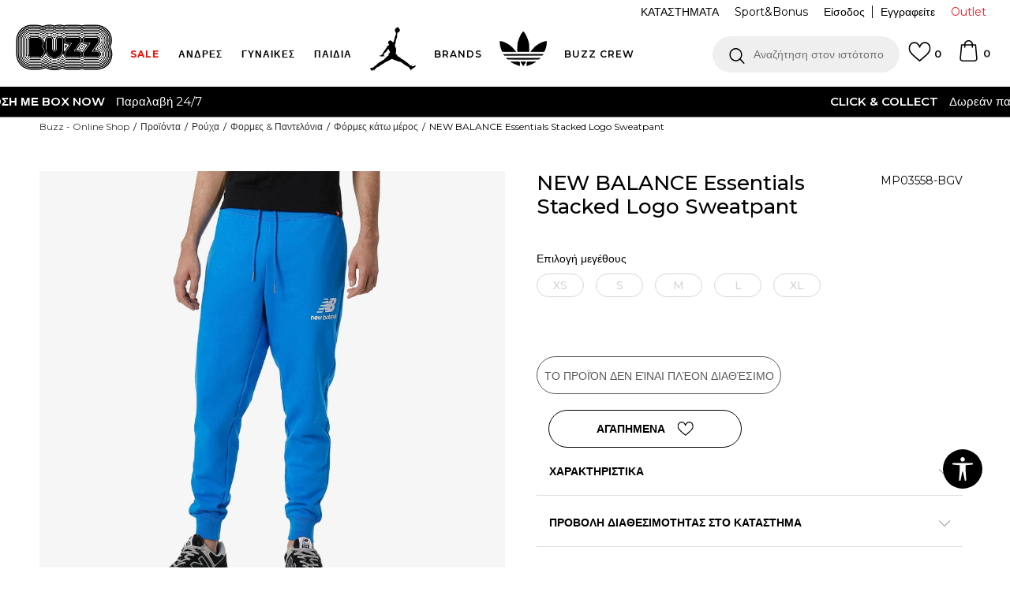

--- FILE ---
content_type: text/html; charset=UTF-8
request_url: https://www.buzzsneakers.gr/formes-kato-meros/10226-new-balance-nb-essentials-stacked-logo-sweatpant
body_size: 31493
content:
<!DOCTYPE html>
<html lang="gr">
<head>
            <meta name="viewport" content="width=device-width, initial-scale=1.0, maximum-scale=1.0,  minimum-scale=1.0, user-scalable=no" />
            
    <meta name="generator" content="NBSHOP 5.9.58" />
    <meta http-equiv="content-type" content="text/html; charset=UTF-8">
    <meta http-equiv="content-language" content="gr" />
    <meta http-equiv="X-UA-Compatible" content="IE=edge">
    <meta name="theme-color" content="">
    <meta name="msapplication-navbutton-color" content="">
    <meta name="apple-mobile-web-app-status-bar-style" content="">
    <link rel="canonical" href="https://www.buzzsneakers.gr/formes-kato-meros/10226-new-balance-essentials-stacked-logo-sweatpant" />        <title>NEW BALANCE Essentials Stacked Logo Sweatpant  | Buzz - Online Shop</title>
    <meta name="title" content="NEW BALANCE Essentials Stacked Logo Sweatpant  | Buzz - Online Shop" />
    <meta name="description" content="" />
    <meta property="og:title" content="NEW BALANCE Essentials Stacked Logo Sweatpant  | Buzz - Online Shop"/>
    <meta property="og:type" content="article" />
    <meta property="og:url" content="https://www.buzzsneakers.gr/formes-kato-meros/10226-new-balance-nb-essentials-stacked-logo-sweatpant" />
    <meta property="og:image" content="https://www.buzzsneakers.gr/files/images/slike_proizvoda/media/MP0/MP03558-BGV/images/MP03558-BGV.jpg"/>
    <meta property="og:image:url" content="https://www.buzzsneakers.gr/files/images/slike_proizvoda/media/MP0/MP03558-BGV/images/MP03558-BGV.jpg"/>
    <meta property="og:site_name" content="Buzz - Online Shop"/>
    <meta property="og:description" content=""/>
    <meta property="fb:admins" content=""/>
    <meta itemprop="name" content="NEW BALANCE Essentials Stacked Logo Sweatpant  | Buzz - Online Shop">
    <meta itemprop="description" content="">
    <meta itemprop="image" content="https://www.buzzsneakers.gr/files/images/slike_proizvoda/media/MP0/MP03558-BGV/images/MP03558-BGV.jpg">
    <meta name="twitter:card" content="summary_large_image">
    <meta name="twitter:title" content="NEW BALANCE Essentials Stacked Logo Sweatpant  | Buzz - Online Shop">
    <meta name="twitter:description" content="">
    <meta name="twitter:image" content="https://www.buzzsneakers.gr/files/images/slike_proizvoda/media/MP0/MP03558-BGV/images/MP03558-BGV.jpg">

<meta name="robots" content="index, follow">
    <link rel="icon" type="image/vnd.microsoft.icon" href="https://www.buzzsneakers.gr/files/images/buzz_logo.png" />
    <link rel="shortcut icon" type="image/vnd.microsoft.icon" href="https://www.buzzsneakers.gr/files/images/buzz_logo.png" />
    <link rel="stylesheet" href="https://www.buzzsneakers.gr/nb-public/themes/nbshop5_v5_8/_static/fonts/nbicon/style.css" type="text/css" />
        <link rel="stylesheet" href="https://www.buzzsneakers.gr/nb-public/themes/nbshop5_buzz_redizajn/_static/css/nbcss/style.fonts.theme.css?ver=1007_5.1" /><link rel="stylesheet" href="https://www.buzzsneakers.gr/nb-public/themes/nbshop5_v5_8/_static/css/plugins/nb.core.plugins.min.css?ver=1007_5.1" /><link rel="stylesheet" href="https://www.buzzsneakers.gr/nb-public/themes/nbshop5_v5_8/_static/css/nbcss/style.fonts.css?ver=1007_5.1" /><link rel="stylesheet" href="https://www.buzzsneakers.gr/nb-public/themes/nbshop5_v5_8/_static/css/nbcss/style.typography.css?ver=1007_5.1" /><link rel="stylesheet" href="https://www.buzzsneakers.gr/nb-public/themes/nbshop5_buzz_redizajn/_static/css/nbcss/style.typography.theme.css?ver=1007_5.1" /><link rel="stylesheet" href="https://www.buzzsneakers.gr/nb-public/themes/nbshop5_v5_8/_static/css/nbcss/style.helper.css?ver=1007_5.1" /><link rel="stylesheet" href="https://www.buzzsneakers.gr/nb-public/themes/nbshop5_v5_8/_static/css/nbcss/style.animation.css?ver=1007_5.1" /><link rel="stylesheet" href="https://www.buzzsneakers.gr/nb-public/themes/nbshop5_v5_8/_static/css/nbcss/style.basic.css?ver=1007_5.1" /><link rel="stylesheet" href="https://www.buzzsneakers.gr/nb-public/themes/nbshop5_buzz_redizajn/_static/css/nbcss/style.basic.theme.css?ver=1007_5.1" /><link rel="stylesheet" href="https://www.buzzsneakers.gr/nb-public/themes/nbshop5_v5_8/_static/css/nbcss/style.article.css?ver=1007_5.1" /><link rel="stylesheet" href="https://www.buzzsneakers.gr/nb-public/themes/nbshop5_v5_8/_static/css/nbcss/style.product.css?ver=1007_5.1" /><link rel="stylesheet" href="https://www.buzzsneakers.gr/nb-public/themes/nbshop5_v5_8/_static/css/nbcss/style.cart.css?ver=1007_5.1" /><link rel="stylesheet" href="https://www.buzzsneakers.gr/nb-public/themes/nbshop5_v5_8/_static/css/nbcss/style.css?ver=1007_5.1" /><link rel="stylesheet" href="https://www.buzzsneakers.gr/nb-public/themes/nbshop5_v5_8/blocks/slider/headlines/style.css?ver=1007_5.1" /><link rel="stylesheet" href="https://www.buzzsneakers.gr/nb-public/themes/nbshop5_v5_8/blocks/breadcrumbs/style.css?ver=1007_5.1" /><link rel="stylesheet" href="https://www.buzzsneakers.gr/nb-public/themes/nbshop5_v5_8/blocks/product/images/fullscreen_product_slider/style.css?ver=1007_5.1" /><link rel="stylesheet" href="https://www.buzzsneakers.gr/nb-public/themes/nbshop5_v5_8/blocks/comments/comments_rating_numbers/style.css?ver=1007_5.1" /><link rel="stylesheet" href="https://www.buzzsneakers.gr/nb-public/themes/nbshop5_v5_8/blocks/product/images/gallery/style.css?ver=1007_5.1" /><link rel="stylesheet" href="https://www.buzzsneakers.gr/nb-public/themes/nbshop5_v5_8/blocks/product/product_detail/product_info/style.css?ver=1007_5.1" /><link rel="stylesheet" href="https://www.buzzsneakers.gr/nb-public/themes/nbshop5_v5_8/blocks/product/product_detail/product_rate/style.css?ver=1007_5.1" /><link rel="stylesheet" href="https://www.buzzsneakers.gr/nb-public/themes/nbshop5_v5_8/blocks/product/product_detail/product_characteristic/style.css?ver=1007_5.1" /><link rel="stylesheet" href="https://www.buzzsneakers.gr/nb-public/themes/nbshop5_v5_8/blocks/product/product_size_tabs/style.css?ver=1007_5.1" /><link rel="stylesheet" href="https://www.buzzsneakers.gr/nb-public/themes/nbshop5_v5_8/blocks/indicator/indicator_product_details/size_availability/style.css?ver=1007_5.1" /><link rel="stylesheet" href="https://www.buzzsneakers.gr/nb-public/themes/nbshop5_v5_8/blocks/product/product_detail/product_buy/style.css?ver=1007_5.1" /><link rel="stylesheet" href="https://www.buzzsneakers.gr/nb-public/themes/nbshop5_v5_8/blocks/product/product_detail/product_buy_not_available/style.css?ver=1007_5.1" /><link rel="stylesheet" href="https://www.buzzsneakers.gr/nb-public/themes/nbshop5_v5_8/blocks/product/product_detail/favorite/style.css?ver=1007_5.1" /><link rel="stylesheet" href="https://www.buzzsneakers.gr/nb-public/themes/nbshop5_v5_8/blocks/indicator/indicator_availability_in_stores/style.css?ver=1007_5.1" /><link rel="stylesheet" href="https://www.buzzsneakers.gr/nb-public/themes/nbshop5_v5_8/blocks/product/product_slider/service_product/style.css?ver=1007_5.1" /><link rel="stylesheet" href="https://www.buzzsneakers.gr/nb-public/themes/nbshop5_v5_8/blocks/product/product_detail/product_not_allowed_buy/style.css?ver=1007_5.1" /><link rel="stylesheet" href="https://www.buzzsneakers.gr/nb-public/themes/nbshop5_v5_8/blocks/slider/toggle_banner/style.css?ver=1007_5.1" /><link rel="stylesheet" href="https://www.buzzsneakers.gr/nb-public/themes/nbshop5_v5_8/blocks/pagination/style_v7.css?ver=1007_5.1" /><link rel="stylesheet" href="https://www.buzzsneakers.gr/nb-public/themes/nbshop5_v5_8/blocks/comments/comments_content_slider/style.css?ver=1007_5.1" /><link rel="stylesheet" href="https://www.buzzsneakers.gr/nb-public/themes/nbshop5_v5_8/blocks/comments/comments_content/style.css?ver=1007_5.1" /><link rel="stylesheet" href="https://www.buzzsneakers.gr/nb-public/themes/nbshop5_v5_8/blocks/product/product_list/similar_products_by_color_slider/style.css?ver=1007_5.1" /><link rel="stylesheet" href="https://www.buzzsneakers.gr/nb-public/themes/nbshop5_v5_8/blocks/product/product_status/style.css?ver=1007_5.1" /><link rel="stylesheet" href="https://www.buzzsneakers.gr/nb-public/themes/nbshop5_v5_8/blocks/product/product_loyalty_price/style.css?ver=1007_5.1" /><link rel="stylesheet" href="https://www.buzzsneakers.gr/nb-public/themes/nbshop5_v5_8/blocks/product/featured_products/style.css?ver=1007_5.1" /><link rel="stylesheet" href="https://www.buzzsneakers.gr/nb-public/themes/nbshop5_v5_8/blocks/footer/newsletter/style.css?ver=1007_5.1" /><link rel="stylesheet" href="https://www.buzzsneakers.gr/nb-public/themes/nbshop5_v5_8/blocks/social/social_icons/style.css?ver=1007_5.1" /><link rel="stylesheet" href="https://www.buzzsneakers.gr/nb-public/themes/nbshop5_v5_8/blocks/slider/grid/style.css?ver=1007_5.1" /><link rel="stylesheet" href="https://www.buzzsneakers.gr/nb-public/themes/nbshop5_v5_8/blocks/footer/copyright/style.css?ver=1007_5.1" /><link rel="stylesheet" href="https://www.buzzsneakers.gr/nb-public/themes/nbshop5_v5_8/blocks/footer/payment_card/style.css?ver=1007_5.1" /><link rel="stylesheet" href="https://www.buzzsneakers.gr/nb-public/themes/nbshop5_v5_8/blocks/plugins/accessability_widget/style.css?ver=1007_5.1" /><link rel="stylesheet" href="https://www.buzzsneakers.gr/nb-public/themes/nbshop5_v5_8/blocks/modals/popup_notification/style.css?ver=1007_5.1" /><link rel="stylesheet" href="https://www.buzzsneakers.gr/nb-public/themes/nbshop5_v5_8/blocks/modals/ticket_modal/style.css?ver=1007_5.1" /><link rel="stylesheet" href="https://www.buzzsneakers.gr/nb-public/themes/nbshop5_v5_8/blocks/loyalty/virtual_cards/style.css?ver=1007_5.1" /><link rel="stylesheet" href="https://www.buzzsneakers.gr/nb-public/themes/nbshop5_v5_8/blocks/product/product_details_iframe/style.css?ver=1007_5.1" /><link rel="stylesheet" href="https://www.buzzsneakers.gr/nb-public/themes/nbshop5_v5_8/blocks/product/images/gallery/style.css?ver=1007_5.1" /><link rel="stylesheet" href="https://www.buzzsneakers.gr/nb-public/themes/nbshop5_v5_8/blocks/product/product_detail/product_info/style.css?ver=1007_5.1" /><link rel="stylesheet" href="https://www.buzzsneakers.gr/nb-public/themes/nbshop5_v5_8/blocks/product/images/main_slider/style.css?ver=1007_5.1" /><link rel="stylesheet" href="https://www.buzzsneakers.gr/nb-public/themes/nbshop5_v5_8/blocks/product/product_detail/favorite/style.css?ver=1007_5.1" /><link rel="stylesheet" href="https://www.buzzsneakers.gr/nb-public/themes/nbshop5_v5_8/blocks/product/product_details_timer/style.css?ver=1007_5.1" /><link rel="stylesheet" href="https://www.buzzsneakers.gr/nb-public/themes/nbshop5_v5_8/blocks/product/product_size/style.css?ver=1007_5.1" /><link rel="stylesheet" href="https://www.buzzsneakers.gr/nb-public/themes/nbshop5_v5_8/blocks/product/product_detail/quantity_circle/style.css?ver=1007_5.1" /><link rel="stylesheet" href="https://www.buzzsneakers.gr/nb-public/themes/nbshop5_v5_8/blocks/product/product_detail/product_buy/style.css?ver=1007_5.1" /><link rel="stylesheet" href="https://www.buzzsneakers.gr/nb-public/themes/nbshop5_v5_8/blocks/product/product_detail/product_buy_bobble/style.css?ver=1007_5.1" /><link rel="stylesheet" href="https://www.buzzsneakers.gr/nb-public/themes/nbshop5_buzz_redizajn/_static/css/nbcss/style.theme.css?ver=1007_5.1" /><link rel="stylesheet" href="https://www.buzzsneakers.gr/nb-public/themes/nbshop5_v5_8/_static/css/nbcss/style.responsive.md.css?ver=1007_5.1" /><link rel="stylesheet" href="https://www.buzzsneakers.gr/nb-public/themes/nbshop5_buzz_redizajn/_static/css/nbcss/style.responsive.theme.md.css?ver=1007_5.1" /><link rel="stylesheet" href="https://www.buzzsneakers.gr/nb-public/themes/nbshop5_v5_8/_static/css/nbcss/style.responsive.sm.css?ver=1007_5.1" /><link rel="stylesheet" href="https://www.buzzsneakers.gr/nb-public/themes/nbshop5_buzz_redizajn/_static/css/nbcss/style.responsive.theme.sm.css?ver=1007_5.1" /><link rel="stylesheet" href="https://www.buzzsneakers.gr/nb-public/themes/nbshop5_v5_8/_static/css/nbcss/style.responsive.xs.css?ver=1007_5.1" /><link rel="stylesheet" href="https://www.buzzsneakers.gr/nb-public/themes/nbshop5_buzz_redizajn/_static/css/nbcss/style.responsive.theme.xs.css?ver=1007_5.1" /><link rel="stylesheet" href="https://www.buzzsneakers.gr/nb-public/themes/nbshop5_v5_8/_static/css/nbcss/style.responsive.xxs.css?ver=1007_5.1" /><link rel="stylesheet" href="https://www.buzzsneakers.gr/nb-public/themes/nbshop5_buzz_redizajn/_static/css/nbcss/style.responsive.theme.xxs.css?ver=1007_5.1" />    
    
    
    <script type="text/javascript">
        var nb_site_url  = 'https://www.buzzsneakers.gr';
        var nb_site_url_with_country_lang  = 'https://www.buzzsneakers.gr';
        var nb_cart_page_url = 'https://www.buzzsneakers.gr/oloklirosi-parangelias';
        var nb_active_page_url = 'https://www.buzzsneakers.gr/formes-kato-meros/10226-new-balance-nb-essentials-stacked-logo-sweatpant';
        var nb_type_page = 'product';
        var nb_type_page_object_id = '10226';
        var nb_enable_lang = '';
        var nb_url_end_slesh = '';
        var nb_countryGeoId = '1';
        var nb_addressByCountryGeoId = '';
        var promoModalPopNumberDaysInit = 1;
        var showAllwaysOnHomePage = false;
        var resetCookieConfirm = false;
        var flowplayeryToken = '';
                    flowplayeryToken = 'eyJraWQiOiI1bzZEQVZOa0VPUnUiLCJ0eXAiOiJKV1QiLCJhbGciOiJFUzI1NiJ9.eyJjIjoie1wiYWNsXCI6NixcImlkXCI6XCI1bzZEQVZOa0VPUnVcIn0iLCJpc3MiOiJGbG93cGxheWVyIn0.ZfTGdvJ_cvKxbOnzejLq1pAjInivLIJqk5zOxsP9qaLc2mDPwur35WgNQask1fJVMxf4pDaomhO7rCdf80Cdhw';
                        var nb_enableCzMap = false;
                var gtm_ga4_advanced = true;
        var gtm_ga4_analytics_id = 'GTM-5F73XB7';

        var specificCategoryMetric = true;
        var isSetPriceWithVAT = false;
        var showValueAsCurrentPrice = false;
        var ecommerceWrapVar = true;
        var noSearchResultsVar = false;
        var smartformId = '';
        var smartformErrorMessage = 'Pogrešno uneti podaci za smartform';
        var cookieSettingTypeVar = 'settingOff';
        var nb_lang = 'gr';
        
        
        var disableFBBrowserEvents = true;
        var fb_pixel_id = '383063812536912';
        var fb_token = '[base64]';
        var fb_test_event_code = '';
        var metric_onload_event_id = typeof crypto.randomUUID === "function" ? crypto.randomUUID() : Date.now();
        var replaceIdWithCode = false;
        var startPager = parseInt(1);

        //SF variables
        var salesForceMID = '';
        var salesForceUniqueIdentifier = '';
        var salesForceConcept = '';
        var SFGrantType = 'client_credentials';
        var SFClientId= '';
        var SFClientSecret = '';
        var SFUniqueKey = '';
        var SFUrlKey = '';
        var SFTimezone = '';
        var SFConsentMode = 'nb_consent';
        var SFCharacterMapping = '';
    </script>

        <script>
var purchaseProductCodeInsteadOfId = true;
</script>

<!-- Google Tag Manager -->
<script>(function(w,d,s,l,i){w[l]=w[l]||[];w[l].push({'gtm.start':
new Date().getTime(),event:'gtm.js'});var f=d.getElementsByTagName(s)[0],
j=d.createElement(s),dl=l!='dataLayer'?'&l='+l:'';j.async=true;j.src=
'https://www.googletagmanager.com/gtm.js?id='+i+dl;f.parentNode.insertBefore(j,f);
})(window,document,'script','dataLayer','GTM-5F73XB7');</script>
<!-- End Google Tag Manager -->
<script src="https://www.googleoptimize.com/optimize.js?id=OPT-5W9J6ZN"></script>
<meta name="google-site-verification" content="MBTK1tXNnWQMA2BKUjDyGpzRQNvNbP1vYskhvQ_m2BY" />
<meta name="facebook-domain-verification" content="s3xehktvsfpe1eg7ig8kis8t4evyus" />
<script>var replaceIdWithCode = true;</script>

<script>
(function (a, b, c, d, s) {a.__bp360 = c;a[c] = a[c] || function (){(a[c].q = a[c].q || []).push(arguments);};
s = b.createElement('script'); s.async = true; s.src = d; s.charset = 'utf-8'; (b.body || b.head).appendChild(s);})
(window, document, 'bp', '//360.bestprice.gr/360.js');

bp('connect', 'BP-404211-HDl2g3ffki');
</script>

<meta name="google-site-verification" content="cjpO7V6BhmVcVjUD3lkn06ypDHGr2v0iCkxgzhlIhbo" /><script async type="text/javascript" src="https://www.primeai2.org/CUSTOMERS/sportvision/fitwidget/002-use-widget.js" data-retailerid=“sportvision" data-productid="MP03558-BGV"></script>
<link rel="stylesheet" href="https://www.primeai2.org/CUSTOMERS/sportvision/fitwidget/css/widget.css">


    

</head>
<body class="cc-grc lc-gr uc-product_list tp-product  b2c-users lozad-active">
<!-- Google Tag Manager (noscript) -->
<noscript><iframe src="https://www.googletagmanager.com/ns.html?id=GTM-5F73XB7"
                  height="0" width="0" style="display:none;visibility:hidden"></iframe></noscript>
<!-- End Google Tag Manager (noscript) -->

<div class="header-wrapper">
    <div class="header  appear fixed">

        <div class="header-top">

            <div class="container-fluid">

                <div class="block nav-mobile-icon">
    <i class="icon fa fa-bars" aria-hidden="true"></i>
</div>
                <div class="visible-xs visible-sm">
                    
<div  class="block logo" >
    <a  href="https://www.buzzsneakers.gr" title="Buzz - Online Shop">
        <img fetchpriority="high"  data-original-img='/files/images/buzz_logo.png' class="img-responsive lozad"  title="Buzz - Online Shop" alt="Buzz - Online Shop">
    </a>
</div>
                </div>


                <div class="row">
                    <div class="col-xs-12 col-sm-12 col-md-12">
                        
    <nav class="block quick-links ">
        <ul class="nav nav-simple">
                            <li class="item item-outlet">
                                            <a href="https://www.buzzsneakers.gr/proionta/outlet" title="Outlet" target="_self">
                                                                    <span>Outlet</span>
                                            </a>
                                    </li>
                    </ul>
    </nav>
                        <span id="nav-user-ci" class="ci-buzz">
                            <i class="icon fa fa-spinner hidden" aria-hidden="true"></i>
                        <nav class="block user">
    <ul class="nav nav-simple">
        
            
                <li class="item item-login">
                    <a class="login-btn"  href="" data-permalink="https://www.buzzsneakers.gr/eisodos?back_url=https://www.buzzsneakers.gr/formes-kato-meros/10226-new-balance-nb-essentials-stacked-logo-sweatpant" title="Είσοδος" data-toggle="modal" data-target="#login_modal">
                        <i class="icon fa fa-user" aria-hidden="true"></i>
                        <span>Είσοδος</span>
                    </a>
                </li>

                
                                    <li class="item item-register">
                        <a class="register-btn" href="" data-permalink="https://www.buzzsneakers.gr/egrafi" title="Εγγραφείτε" data-toggle="modal" data-target="#register_modal">
                            Εγγραφείτε                        </a>
                    </li>
                
            
        
    </ul>
</nav>
                           </span>
                        
    <nav class="block quick-links nav-header_top_fast_link">
        <ul class="nav nav-simple">
                            <li class="item item-topmobile">
                                            <a href="/katastimata" title="ΚΑΤΑΣΤΗΜΑΤΑ" target="_self">
                                                                    <span>ΚΑΤΑΣΤΗΜΑΤΑ</span>
                                            </a>
                                    </li>
                            <li class="item item-topmobile">
                                            <a href="https://www.buzzsneakers.gr/programma-sport-bonus" title="Sport&Bonus" target="_self">
                                                                    <span>Sport&Bonus</span>
                                            </a>
                                    </li>
                    </ul>
    </nav>
                        
<!--                        -->                    </div>
                </div>
            </div>

        </div>

        <div class="container">

            
        </div>
        <div class="block md-menu ">
    <nav class="nav nav-main-wrapper ease hidden-fullscreen  collapsed-mobile">

                    
<div  class="block logo" >
    <a  href="https://www.buzzsneakers.gr" title="Buzz - Online Shop">
        <img fetchpriority="high"  data-original-img='/files/images/buzz_logo.png' class="img-responsive lozad"  title="Buzz - Online Shop" alt="Buzz - Online Shop">
    </a>
</div>

            
                <div class="menu-title-wrapper">

                    <div class="title">WHAT’S BUZZIN’?</div>
                    <a href="javascript:void(0);" class="close-menu" title="Zatvorite meni'" rel="tooltip" data-placement="left" data-trigger="hover" onclick="nbshopJS.closeMenu();">&times</a>
                </div>

            
            <ul class="nav-main list-inline">

                <div class="nav-main-toplang country-button"></div>
                <div class="nav-main-useractions"></div>

                <li>
                                <a href="https://www.buzzsneakers.gr/proionta/up-to-40-off" target="_self" title="SALE"><span style="color: #f01005"><b>SALE</b></span> </a></li><li class="slider_menu_mens ">
                                <a href="https://www.buzzsneakers.gr/men-landing" target="_self" title="Ανδρες"><span style="">Ανδρες</span><i class="icon fa fa-angle-down hidden-xs"></i><i class="icon fa fa-angle-right visible-xs"></i><span class="icon hidden show-menu-with-keybord" tabindex="0" aria-label="Otvorite meni"></span> </a><div class="nav-main-dropdown-wrapper ease hidden">
                            <div class="nav-main-dropdown">
                                <div class="container">
                                
                                    <div class="nav-main-dropdown-inner">
                                        <div class="row"><div class="col-xs-12 col-sm-2">
                                    <div class=" nav-main-dropdown-item clearfix">
                                        <a href="https://www.buzzsneakers.gr/ola-ta-ypodimata/enilikes/andres+unisex/" class="headline-dropdown" target="_self" title="ΠΑΠΟΥΤΣΙΑ">
                                            <div class="img-wrapper"><img data-original-img='/files/images/2024/5/20/men-ftw.jpg' alt="ΠΑΠΟΥΤΣΙΑ" title="ΠΑΠΟΥΤΣΙΑ" class="highlight-bg lozad"></div>
                                            <div class="heading-wrapper clearfix">
                                                <h5><span style="">ΠΑΠΟΥΤΣΙΑ</span></h5>
                                            </div>
                                         </a><ul><li class=" ease-slow "><a href="https://www.buzzsneakers.gr/athlitika-papoutsia/enilikes/andres+unisex/" target="_self" title="Sneakers" style=""> Sneakers</a></li><li class=" ease-slow "><a href="https://www.buzzsneakers.gr/athlitika-papoutsia/treximo/unisex+andres/enilikes" target="_self" title="Για τρέξιμο" style=""> Για τρέξιμο</a></li><li class=" ease-slow black"><a href="https://www.buzzsneakers.gr/ola-ta-mpotakia/andres+unisex/enilikes" target="_self" title="Μπότες & Μποτάκια" style=""> Μπότες & Μποτάκια</a></li><li class=" ease-slow "><a href="https://www.buzzsneakers.gr/slides-sandalia/andres+unisex/enilikes" target="_self" title="Παντόφλες & Σανδάλια" style=""> Παντόφλες & Σανδάλια</a></li><li class=" ease-slow "><a href="https://www.buzzsneakers.gr/ola-ta-athlitika-papoutsia/andres+unisex/enilikes/adidas-superstar" target="_self" title="adidas Superstar" style=""> adidas Superstar</a></li><li class=" ease-slow "><a href="https://www.buzzsneakers.gr/ola-ta-ypodimata/andres+unisex/enilikes/last-chance-buzz/" target="_self" title="<b>Last Chance</b>" style=""> <b>Last Chance</b></a></li><li class=" ease-slow "><a href="https://www.buzzsneakers.gr/ola-ta-ypodimata/enilikes/andres+unisex/" target="_self" title="<b>Δες όλα τα παπούτσια</b>" style=""> <b>Δες όλα τα παπούτσια</b></a></li></ul></div></div><div class="col-xs-12 col-sm-2">
                                    <div class=" nav-main-dropdown-item clearfix">
                                        <a href="https://www.buzzsneakers.gr/rouxa/enilikes/andres+unisex/" class="headline-dropdown" target="_self" title="ΡΟΥΧΑ">
                                            <div class="img-wrapper"><img data-original-img='/files/images/2024/5/20/menu-man-app.jpg' alt="ΡΟΥΧΑ" title="ΡΟΥΧΑ" class="highlight-bg lozad"></div>
                                            <div class="heading-wrapper clearfix">
                                                <h5><span style="">ΡΟΥΧΑ</span></h5>
                                            </div>
                                         </a><ul><li class=" ease-slow "><a href="https://www.buzzsneakers.gr/fouter/enilikes/andres+unisex/" target="_self" title="Φούτερ " style=""> Φούτερ </a></li><li class=" ease-slow "><a href="https://www.buzzsneakers.gr/oles-oi-formes/andres+unisex" target="_self" title="Φόρμες & Παντελόνια" style=""> Φόρμες & Παντελόνια</a></li><li class=" ease-slow "><a href="https://www.buzzsneakers.gr/mpoufan-kai-gileka/andres+unisex/enilikes" target="_self" title="Μπουφάν & Γιλέκα" style=""> Μπουφάν & Γιλέκα</a></li><li class=" ease-slow "><a href="https://www.buzzsneakers.gr/kontomaniki-mplouza/andres+unisex/enilikes" target="_self" title="T-shirts" style=""> T-shirts</a></li><li class=" ease-slow "><a href="https://www.buzzsneakers.gr/ola-ta-sorts/enilikes/andres+unisex/" target="_self" title="Σορτς & Βερμούδες" style=""> Σορτς & Βερμούδες</a></li><li class=" ease-slow "><a href="https://www.buzzsneakers.gr/ola-ta-mplouzakia/enilikes/andres+unisex/" target="_self" title="Μπλούζες" style=""> Μπλούζες</a></li><li class=" ease-slow "><a href="https://www.buzzsneakers.gr/proionta/andres+unisex/mix-n-match-20" target="_self" title="T-shirts Mix n Match " style="color: #4dc792"> T-shirts Mix n Match </a></li><li class=" ease-slow red"><a href="https://www.buzzsneakers.gr/proionta/adidas-men-trending" target="_self" title="<b>adidas trending</b>" style=""> <b>adidas trending</b></a></li><li class=" ease-slow "><a href="https://www.buzzsneakers.gr/rouxa/unisex+andres/enilikes/last-chance-buzz/" target="_self" title="<b>Last Chance</b>" style=""> <b>Last Chance</b></a></li><li class=" ease-slow "><a href="https://www.buzzsneakers.gr/rouxa/enilikes/andres+unisex/" target="_self" title="<b>Δες όλα τα ρούχα</b>" style=""> <b>Δες όλα τα ρούχα</b></a></li></ul></div></div><div class="col-xs-12 col-sm-2">
                                    <div class=" nav-main-dropdown-item clearfix">
                                        <a href="https://www.buzzsneakers.gr/aksesouar/enilikes/andres+unisex/" class="headline-dropdown" target="_self" title="ΑΞΕΣΟΥΑΡ">
                                            <div class="img-wrapper"><img data-original-img='/files/images/2024/5/20/men-acc.jpg' alt="ΑΞΕΣΟΥΑΡ" title="ΑΞΕΣΟΥΑΡ" class="highlight-bg lozad"></div>
                                            <div class="heading-wrapper clearfix">
                                                <h5><span style="">ΑΞΕΣΟΥΑΡ</span></h5>
                                            </div>
                                         </a><ul><li class=" ease-slow "><a href="https://www.buzzsneakers.gr/kaltses/enilikes/andres+unisex/" target="_self" title="Κάλτσες" style=""> Κάλτσες</a></li><li class=" ease-slow "><a href="https://www.buzzsneakers.gr/ola-ta-kapela/andres+unisex/enilikes" target="_self" title="Καπέλα" style=""> Καπέλα</a></li><li class=" ease-slow "><a href="https://www.buzzsneakers.gr/oles-oi-tsantes/andres+unisex/enilikes" target="_self" title="Τσάντες & Σακίδια" style=""> Τσάντες & Σακίδια</a></li><li class=" ease-slow "><a href="https://www.buzzsneakers.gr/peripoihsh-katharismos-papoutsion" target="_self" title="Περιποίηση παπουτσιών" style=""> Περιποίηση παπουτσιών</a></li><li class=" ease-slow "><a href="https://www.buzzsneakers.gr/aksesouar/enilikes/andres+unisex/" target="_self" title="<b>Δες όλα τα αξεσουάρ</b>" style=""> <b>Δες όλα τα αξεσουάρ</b></a></li></ul></div></div>

    <div class="block slider slider-wrapper slider-menu slider-menu_mens col-sm-4 ">

        

        <div class="slider-init"  data-gtm-slider-items="1"
             data-gtm-slider-position="MEN'S MENU IMAGES">

            
                <div class="item"
                     data-gtm-slider-name="Mens"
                     data-gtm-slider-creative=""
                     data-gtm-slider-id="4175">
                                            <a href="https://www.buzzsneakers.gr/proionta/enilikes/andres+unisex/" title="Mens">

                            <div class="img-wrapper">
                                <img data-original-img='/files/images/men_padajuci_meni_refresh26.jpg' class="img-responsive lozad" alt="Mens" />

                            </div>
                        </a>
                                        <div class="content">

                        <div class="text-wrapper">
                            <div class="title">Mens</div>
                            <div class="description"></div>
                        </div>

                    </div>
                </div>

            
        </div>
        <div class="slider-arrows slider-navigation-absolute"></div>

    </div>
    
</div></div></div></div></div></li><li class="slider_menu_womens ">
                                <a href="https://www.buzzsneakers.gr/gynaikes_land" target="_self" title="Γυναικες"><span style="">Γυναικες</span><i class="icon fa fa-angle-down hidden-xs"></i><i class="icon fa fa-angle-right visible-xs"></i><span class="icon hidden show-menu-with-keybord" tabindex="0" aria-label="Otvorite meni"></span> </a><div class="nav-main-dropdown-wrapper ease hidden">
                            <div class="nav-main-dropdown">
                                <div class="container">
                                
                                    <div class="nav-main-dropdown-inner">
                                        <div class="row"><div class="col-xs-12 col-sm-2">
                                    <div class=" nav-main-dropdown-item clearfix">
                                        <a href="https://www.buzzsneakers.gr/ola-ta-ypodimata/enilikes/gynaikes+unisex/" class="headline-dropdown" target="_self" title="ΠΑΠΟΥΤΣΙΑ">
                                            <div class="img-wrapper"><img data-original-img='/files/images/2024/5/20/wmn-shoes.jpg' alt="ΠΑΠΟΥΤΣΙΑ" title="ΠΑΠΟΥΤΣΙΑ" class="highlight-bg lozad"></div>
                                            <div class="heading-wrapper clearfix">
                                                <h5><span style="">ΠΑΠΟΥΤΣΙΑ</span></h5>
                                            </div>
                                         </a><ul><li class=" ease-slow "><a href="https://www.buzzsneakers.gr//athlitika-papoutsia/enilikes/gynaikes+unisex/" target="_self" title="Sneakers" style=""> Sneakers</a></li><li class=" ease-slow "><a href="https://www.buzzsneakers.gr/athlitika-papoutsia/treximo/unisex+gynaikes/enilikes" target="_self" title="Για τρέξιμο" style=""> Για τρέξιμο</a></li><li class=" ease-slow "><a href="https://www.buzzsneakers.gr/ola-ta-mpotakia/gynaikes+unisex/enilikes" target="_self" title="Μπότες & Μποτάκια" style=""> Μπότες & Μποτάκια</a></li><li class=" ease-slow "><a href="https://www.buzzsneakers.gr/slides-sandalia/gynaikes+unisex/enilikes" target="_self" title="Παντόφλες & Σανδάλια" style=""> Παντόφλες & Σανδάλια</a></li><li class=" ease-slow "><a href="https://www.buzzsneakers.gr/ola-ta-athlitika-papoutsia/gynaikes+unisex/enilikes/adidas-superstar" target="_self" title="adidas Superstar" style=""> adidas Superstar</a></li><li class=" ease-slow "><a href="https://www.buzzsneakers.gr/ola-ta-ypodimata/unisex+gynaikes/enilikes/last-chance-buzz/" target="_self" title="<b>Last Chance</b>" style=""> <b>Last Chance</b></a></li><li class=" ease-slow "><a href="https://www.buzzsneakers.gr/ola-ta-ypodimata/enilikes/gynaikes+unisex/" target="_self" title="<b>Δες όλα τα παπούτσια</b>" style=""> <b>Δες όλα τα παπούτσια</b></a></li></ul></div></div><div class="col-xs-12 col-sm-2">
                                    <div class=" nav-main-dropdown-item clearfix">
                                        <a href="https://www.buzzsneakers.gr/rouxa/enilikes/gynaikes+unisex/" class="headline-dropdown" target="_self" title="ΡΟΥΧΑ">
                                            <div class="img-wrapper"><img data-original-img='/files/images/2024/5/20/wmn-app.jpg' alt="ΡΟΥΧΑ" title="ΡΟΥΧΑ" class="highlight-bg lozad"></div>
                                            <div class="heading-wrapper clearfix">
                                                <h5><span style="">ΡΟΥΧΑ</span></h5>
                                            </div>
                                         </a><ul><li class=" ease-slow "><a href="https://www.buzzsneakers.gr/fouter/enilikes/gynaikes+unisex/" target="_self" title="Φούτερ" style=""> Φούτερ</a></li><li class=" ease-slow "><a href="https://www.buzzsneakers.gr/oles-oi-formes/gynaikes+unisex" target="_self" title="Φόρμες & Παντελόνια" style=""> Φόρμες & Παντελόνια</a></li><li class=" ease-slow "><a href="https://www.buzzsneakers.gr/mpoufan-kai-gileka/gynaikes+unisex/enilikes" target="_self" title="Μπουφάν & Γιλέκα" style=""> Μπουφάν & Γιλέκα</a></li><li class=" ease-slow "><a href="https://www.buzzsneakers.gr/kontomaniki-mplouza/gynaikes+unisex/enilikes" target="_self" title="T-shirts" style=""> T-shirts</a></li><li class=" ease-slow "><a href="https://www.buzzsneakers.gr/ola-ta-sorts/enilikes/gynaikes+unisex/" target="_self" title="Σορτς" style=""> Σορτς</a></li><li class=" ease-slow "><a href="https://www.buzzsneakers.gr/ola-ta-kolan/enilikes/gynaikes+unisex/" target="_self" title="Κολάν" style=""> Κολάν</a></li><li class=" ease-slow "><a href="https://www.buzzsneakers.gr/foustes-foremata/enilikes/gynaikes+unisex" target="_self" title="Φούστες & Φορέματα" style=""> Φούστες & Φορέματα</a></li><li class=" ease-slow "><a href="https://www.buzzsneakers.gr/proionta/unisex+gynaikes/mix-n-match-20" target="_self" title="T-shirts Mix n Match " style="color: #4dc792"> T-shirts Mix n Match </a></li><li class=" ease-slow red"><a href="https://www.buzzsneakers.gr/proionta/adidas-women-trending" target="_self" title="<b>adidas trending</b>" style=""> <b>adidas trending</b></a></li><li class=" ease-slow "><a href="https://www.buzzsneakers.gr/rouxa/unisex+gynaikes/enilikes/last-chance-buzz/" target="_self" title="<b>Last Chance</b>" style=""> <b>Last Chance</b></a></li><li class=" ease-slow "><a href="https://www.buzzsneakers.gr/rouxa/enilikes/gynaikes+unisex/" target="_self" title="<b>Δες όλα τα ρούχα</b>" style=""> <b>Δες όλα τα ρούχα</b></a></li></ul></div></div><div class="col-xs-12 col-sm-2">
                                    <div class=" nav-main-dropdown-item clearfix">
                                        <a href="https://www.buzzsneakers.gr/aksesouar/enilikes/gynaikes+unisex/" class="headline-dropdown" target="_self" title="Αξεσουάρ">
                                            <div class="img-wrapper"><img data-original-img='/files/images/2024/5/20/wmn-access.jpg' alt="Αξεσουάρ" title="Αξεσουάρ" class="highlight-bg lozad"></div>
                                            <div class="heading-wrapper clearfix">
                                                <h5><span style="">Αξεσουάρ</span></h5>
                                            </div>
                                         </a><ul><li class=" ease-slow "><a href="https://www.buzzsneakers.gr/kaltses/enilikes/gynaikes+unisex/" target="_self" title="Κάλτσες" style=""> Κάλτσες</a></li><li class=" ease-slow "><a href="https://www.buzzsneakers.gr/ola-ta-kapela/gynaikes+unisex/enilikes" target="_self" title="Καπέλα" style=""> Καπέλα</a></li><li class=" ease-slow "><a href="https://www.buzzsneakers.gr/oles-oi-tsantes/gynaikes+unisex/enilikes" target="_self" title="Τσάντες & Σακίδια" style=""> Τσάντες & Σακίδια</a></li><li class=" ease-slow "><a href="https://www.buzzsneakers.gr/peripoihsh-katharismos-papoutsion" target="_self" title="Περιποίηση παπουτσιών" style=""> Περιποίηση παπουτσιών</a></li><li class=" ease-slow "><a href="https://www.buzzsneakers.gr/aksesouar/enilikes/gynaikes+unisex/" target="_self" title="<b>Δες όλα τα αξεσουάρ</b>" style=""> <b>Δες όλα τα αξεσουάρ</b></a></li></ul></div></div>

    <div class="block slider slider-wrapper slider-menu slider-menu_womens col-sm-4 ">

        

        <div class="slider-init"  data-gtm-slider-items="1"
             data-gtm-slider-position="Zene padajuci meni">

            
                <div class="item"
                     data-gtm-slider-name="Women's"
                     data-gtm-slider-creative=""
                     data-gtm-slider-id="4176">
                                            <a href="https://www.buzzsneakers.gr/proionta/enilikes/gynaikes+unisex/" title="Women's">

                            <div class="img-wrapper">
                                <img data-original-img='/files/images/2024/8/27/wmn-menu.png' class="img-responsive lozad" alt="Women's" />

                            </div>
                        </a>
                                        <div class="content">

                        <div class="text-wrapper">
                            <div class="title">Women's</div>
                            <div class="description"></div>
                        </div>

                    </div>
                </div>

            
        </div>
        <div class="slider-arrows slider-navigation-absolute"></div>

    </div>
    
</div></div></div></div></div></li><li class="slider_menu_kids ">
                                <a href="https://www.buzzsneakers.gr/proionta/megala-paidia+mikra-paidia+vrefi+aprosdioristi-ilikia-paidion/koritsia+agoria+paidia+unisex/" target="_self" title="Παιδια"><span style="">Παιδια</span><i class="icon fa fa-angle-down hidden-xs"></i><i class="icon fa fa-angle-right visible-xs"></i><span class="icon hidden show-menu-with-keybord" tabindex="0" aria-label="Otvorite meni"></span> </a><div class="nav-main-dropdown-wrapper ease hidden">
                            <div class="nav-main-dropdown">
                                <div class="container">
                                
                                    <div class="nav-main-dropdown-inner">
                                        <div class="row"><div class="col-xs-12 col-sm-2">
                                    <div class=" nav-main-dropdown-item clearfix">
                                        <a href="https://www.buzzsneakers.gr/ola-ta-ypodimata/megala-paidia+mikra-paidia+vrefi+aprosdioristi-ilikia-paidion/koritsia+agoria+paidia+unisex/" class="headline-dropdown" target="_self" title="ΟΛΑ ΤΑ ΠΑΠΟΥΤΣΙΑ">
                                            <div class="img-wrapper"><img data-original-img='/files/images/2024/5/20/kids-ftw.jpg' alt="ΟΛΑ ΤΑ ΠΑΠΟΥΤΣΙΑ" title="ΟΛΑ ΤΑ ΠΑΠΟΥΤΣΙΑ" class="highlight-bg lozad"></div>
                                            <div class="heading-wrapper clearfix">
                                                <h5><span style="">ΟΛΑ ΤΑ ΠΑΠΟΥΤΣΙΑ</span></h5>
                                            </div>
                                         </a><ul><li class=" ease-slow "><a href="https://www.buzzsneakers.gr/athlitika-papoutsia/megala-paidia+mikra-paidia+vrefi+aprosdioristi-ilikia-paidion/koritsia+agoria+paidia+unisex/" target="_self" title="Sneakers" style=""> Sneakers</a></li><li class=" ease-slow "><a href="https://www.buzzsneakers.gr/ola-ta-athlitika-papoutsia/unisex+paidia+koritsia/adidas-superstar" target="_self" title="adidas Superstar" style=""> adidas Superstar</a></li><li class=" ease-slow "><a href="https://www.buzzsneakers.gr/ola-ta-ypodimata/megala-paidia+mikra-paidia+vrefi+aprosdioristi-ilikia-paidion/koritsia+agoria+paidia+unisex/" target="_self" title="<b>Δες όλα τα παπούτσια</b>" style=""> <b>Δες όλα τα παπούτσια</b></a></li></ul></div></div><div class="col-xs-12 col-sm-2">
                                    <div class=" nav-main-dropdown-item clearfix">
                                        <a href="https://www.buzzsneakers.gr/rouxa/megala-paidia+mikra-paidia+vrefi+aprosdioristi-ilikia-paidion/koritsia+agoria+paidia+unisex/" class="headline-dropdown" target="_self" title="ΡΟΥΧΑ">
                                            <div class="img-wrapper"><img data-original-img='/files/images/2024/5/20/kids-app.jpg' alt="ΡΟΥΧΑ" title="ΡΟΥΧΑ" class="highlight-bg lozad"></div>
                                            <div class="heading-wrapper clearfix">
                                                <h5><span style="">ΡΟΥΧΑ</span></h5>
                                            </div>
                                         </a><ul><li class=" ease-slow "><a href="https://www.buzzsneakers.gr/fouter/megala-paidia+mikra-paidia+vrefi+aprosdioristi-ilikia-paidion/koritsia+agoria+paidia+unisex/" target="_self" title="Φούτερ" style=""> Φούτερ</a></li><li class=" ease-slow "><a href="https://www.buzzsneakers.gr/oles-oi-formes/agoria+koritsia+paidia/" target="_self" title="Παντελόνια & Φόρμες" style=""> Παντελόνια & Φόρμες</a></li><li class=" ease-slow "><a href="https://www.buzzsneakers.gr/mpoufan-kai-gileka/megala-paidia+mikra-paidia+vrefi+aprosdioristi-ilikia-paidion/koritsia+agoria+paidia+unisex/" target="_self" title="Μπουφάν & γιλέκα" style=""> Μπουφάν & γιλέκα</a></li><li class=" ease-slow "><a href="https://www.buzzsneakers.gr/kontomaniki-mplouza/megala-paidia+mikra-paidia" target="_self" title="T-shirts" style=""> T-shirts</a></li><li class=" ease-slow "><a href="https://www.buzzsneakers.gr/ola-ta-sorts/megala-paidia+mikra-paidia+vrefi+aprosdioristi-ilikia-paidion/koritsia+agoria+paidia+unisex" target="_self" title="Σορτς" style=""> Σορτς</a></li><li class=" ease-slow "><a href="https://www.buzzsneakers.gr/rouxa/megala-paidia+mikra-paidia+vrefi+aprosdioristi-ilikia-paidion/koritsia+agoria+paidia+unisex/" target="_self" title="<b>Δες όλα τα ρούχα</b>" style=""> <b>Δες όλα τα ρούχα</b></a></li></ul></div></div><div class="col-xs-12 col-sm-2">
                                    <div class=" nav-main-dropdown-item clearfix">
                                        <a href="https://www.buzzsneakers.gr/aksesouar/megala-paidia+mikra-paidia+vrefi+aprosdioristi-ilikia-paidion/koritsia+agoria+paidia+unisex/" class="headline-dropdown" target="_self" title="αξεσουαρ">
                                            <div class="img-wrapper"><img data-original-img='/files/images/2024/5/20/kids-access.jpg' alt="αξεσουαρ" title="αξεσουαρ" class="highlight-bg lozad"></div>
                                            <div class="heading-wrapper clearfix">
                                                <h5><span style="">αξεσουαρ</span></h5>
                                            </div>
                                         </a><ul><li class=" ease-slow "><a href="https://www.buzzsneakers.gr/sakidio" target="_self" title="Σακίδιο" style=""> Σακίδιο</a></li><li class=" ease-slow "><a href="https://www.buzzsneakers.gr/kapela" target="_self" title="Καπέλα" style=""> Καπέλα</a></li><li class=" ease-slow "><a href="https://www.buzzsneakers.gr/tsantes" target="_self" title="Τσάντα" style=""> Τσάντα</a></li><li class=" ease-slow "><a href="https://www.buzzsneakers.gr/kaltses" target="_self" title="Κάλτσες" style=""> Κάλτσες</a></li><li class=" ease-slow "><a href="https://www.buzzsneakers.gr/peripoihsh-katharismos-papoutsion" target="_self" title="Περιποίηση παπουτσιών" style=""> Περιποίηση παπουτσιών</a></li><li class=" ease-slow "><a href="https://www.buzzsneakers.gr/aksesouar/megala-paidia+mikra-paidia+vrefi+aprosdioristi-ilikia-paidion/koritsia+agoria+paidia+unisex/" target="_self" title="<b>Δες όλα τα αξεσουάρ</b>" style=""> <b>Δες όλα τα αξεσουάρ</b></a></li></ul></div></div>

    <div class="block slider slider-wrapper slider-menu slider-menu_kids col-sm-4 ">

        

        <div class="slider-init"  data-gtm-slider-items="1"
             data-gtm-slider-position="Deca padajuci meni">

            
                <div class="item"
                     data-gtm-slider-name="Kids"
                     data-gtm-slider-creative=""
                     data-gtm-slider-id="4181">
                                            <a href="https://www.buzzsneakers.gr/proionta/megala-paidia+mikra-paidia+vrefi+aprosdioristi-ilikia-paidion/koritsia+agoria+paidia+unisex/" title="Kids">

                            <div class="img-wrapper">
                                <img data-original-img='/files/files/237A0622.jpg' class="img-responsive lozad" alt="Kids" />

                            </div>
                        </a>
                                        <div class="content">

                        <div class="text-wrapper">
                            <div class="title">Kids</div>
                            <div class="description"></div>
                        </div>

                    </div>
                </div>

            
        </div>
        <div class="slider-arrows slider-navigation-absolute"></div>

    </div>
    
</div></div></div></div></div></li><li class="jordan-main-menu has-bg ">
                                <a href="https://www.buzzsneakers.gr/proionta?search=Jordan" target="_self" title=""><span style=""></span> </a><img data-original-img='/files/files/jordan-vector(1).png' alt="" title="" class="highlight-bg lozad"></li><li>
                                <a href="https://www.buzzsneakers.gr/markes" target="_self" title="BRANDS"><span style="">BRANDS</span> </a></li><li class="jordan-main-menu has-bg ">
                                <a href="http://buzzsneakers.gr/proionta/adidas" target="_self" title=" "><span style=""> </span> </a><img data-original-img='/files/files/adidas-vector-final.png' alt=" " title=" " class="highlight-bg lozad"></li><li class="buzz-crew  ">
                                <a href="https://www.buzzsneakers.gr/blog" target="_self" title="BUZZ CREW"><span style="">BUZZ CREW</span> </a></li>
            </ul>

            
<div class="block autocomplete-button   autocomplete-button-simple autocomplete-button-one-row" tabindex="0" data-content="Αναζήτηση στον ιστότοπο" title="Αναζήτηση στον ιστότοπο" aria-label="Αναζήτηση στον ιστότοπο" role="button">
            <span id="search-instruction" class="visually-hidden sr-only">Unesite željeni pojam za pretragu, koristite Tab za navigaciju kroz rezultate pretrage, pritisnite Escape dugme da zatvorite pretragu</span>
                <span class="title">Αναζήτηση στον ιστότοπο</span>
        <i class="icon fa fa-search" aria-hidden="true"></i>
</div>

            
            
    </nav>

</div>

        <div class="header-icons">
            <div id="miniCartContent" class="block miniCartContent header-cart"></div>
            
<div id="miniFavContent" class="block header-favorite header-favorite-simple miniFavContent">
        <a href="https://www.buzzsneakers.gr/lista-epithymion/product" title="Αγαπημενα" aria-label="Αγαπημενα">
        
        <div class="icon-wrapper">
            <i class="icon fa fa-heart-o" aria-hidden="true"></i>
            <span class="description">Αγαπημενα</span>
        </div>
        <div class="header-carthor-total favorite-header-total">0</div>

    </a>
</div>
        </div>
        

    <div class="block slider handlines-sldier appear">

        <div class="slider-init"
             data-gtm-slider-items="6"
             data-gtm-slider-position="Headlines" >

            
                <div class="item"
                     data-gtm-slider-name="ΔΩΡΕΑΝ ΜΕΤΑΦΟΡΙΚΑ"
                     data-gtm-slider-creative=""
                     data-gtm-slider-id="6759"
                     data-promotion-item-id="6759">

                    <div class="content">
                        <div class="text-wrapper">
                                                        <div class="title"><a href="https://www.buzzsneakers.gr/apostoli-paradosi" title="ΔΩΡΕΑΝ ΜΕΤΑΦΟΡΙΚΑ">ΔΩΡΕΑΝ ΜΕΤΑΦΟΡΙΚΑ</a></div>
                                                        <div class="description"><p>&gamma;&iota;&alpha; &alpha;&gamma;&omicron;&rho;έ&sigmaf; ά&nu;&omega; &tau;&omega;&nu; 59&euro;</p>
</div>
                                                            <a href="https://www.buzzsneakers.gr/apostoli-paradosi" title="ΔΩΡΕΑΝ ΜΕΤΑΦΟΡΙΚΑ" class="btn btn-small hidden">
                                    Δείτε περισσότερα                                </a>
                            
                        </div>
                    </div>

                </div>

            
                <div class="item"
                     data-gtm-slider-name="ΓΡΗΓΟΡΟΤΕΡΗ ΠΑΡΑΔΟΣΗ ΜΕ BOX NOW"
                     data-gtm-slider-creative=""
                     data-gtm-slider-id="6370"
                     data-promotion-item-id="6370">

                    <div class="content">
                        <div class="text-wrapper">
                                                        <div class="title"><a href="" title="ΓΡΗΓΟΡΟΤΕΡΗ ΠΑΡΑΔΟΣΗ ΜΕ BOX NOW">ΓΡΗΓΟΡΟΤΕΡΗ ΠΑΡΑΔΟΣΗ ΜΕ BOX NOW</a></div>
                                                        <div class="description"><p>&Pi;&alpha;&rho;&alpha;&lambda;&alpha;&beta;ή 24/7</p>
</div>
                            
                        </div>
                    </div>

                </div>

            
                <div class="item"
                     data-gtm-slider-name="CLICK & COLLECT"
                     data-gtm-slider-creative=""
                     data-gtm-slider-id="4157"
                     data-promotion-item-id="4157">

                    <div class="content">
                        <div class="text-wrapper">
                                                        <div class="title"><a href="https://www.buzzsneakers.gr/apostoli-paradosi" title="CLICK & COLLECT">CLICK & COLLECT</a></div>
                                                        <div class="description"><p>&Delta;&omega;&rho;&epsilon;ά&nu; &pi;&alpha;&rho;&alpha;&lambda;&alpha;&beta;ή &alpha;&pi;ό &kappa;&alpha;&tau;ά&sigma;&tau;&eta;&mu;&alpha;</p>
</div>
                                                            <a href="https://www.buzzsneakers.gr/apostoli-paradosi" title="CLICK & COLLECT" class="btn btn-small hidden">
                                    Δείτε περισσότερα                                </a>
                            
                        </div>
                    </div>

                </div>

            
                <div class="item"
                     data-gtm-slider-name="ΚΑΝΕ ΕΓΓΡΑΦΗ"
                     data-gtm-slider-creative=""
                     data-gtm-slider-id="6486"
                     data-promotion-item-id="6486">

                    <div class="content">
                        <div class="text-wrapper">
                                                        <div class="title"><a href="https://www.buzzsneakers.gr/oroi-agoron-kai-chrisis" title="ΚΑΝΕ ΕΓΓΡΑΦΗ">ΚΑΝΕ ΕΓΓΡΑΦΗ</a></div>
                                                        <div class="description"><p>&Kappa;&alpha;&iota; &kappa;έ&rho;&delta;&iota;&sigma;&epsilon;-10% &mu;&epsilon; &tau;&eta;&nu; &pi;&rho;ώ&tau;&eta; &sigma;&omicron;&upsilon; Buzz&nbsp;&alpha;&gamma;&omicron;&rho;ά!</p>
</div>
                                                            <a href="https://www.buzzsneakers.gr/oroi-agoron-kai-chrisis" title="ΚΑΝΕ ΕΓΓΡΑΦΗ" class="btn btn-small hidden">
                                    Δείτε περισσότερα                                </a>
                            
                        </div>
                    </div>

                </div>

            
                <div class="item"
                     data-gtm-slider-name="ΧΡΕΙΑΖΕΣΑΙ ΒΟΗΘΕΙΑ ΜΕ ΤΗΝ ΑΓΟΡΑ ΣΟΥ;"
                     data-gtm-slider-creative=""
                     data-gtm-slider-id="4159"
                     data-promotion-item-id="4159">

                    <div class="content">
                        <div class="text-wrapper">
                                                        <div class="title"><a href="https://www.buzzsneakers.gr/epikoinonia" title="ΧΡΕΙΑΖΕΣΑΙ ΒΟΗΘΕΙΑ ΜΕ ΤΗΝ ΑΓΟΡΑ ΣΟΥ;">ΧΡΕΙΑΖΕΣΑΙ ΒΟΗΘΕΙΑ ΜΕ ΤΗΝ ΑΓΟΡΑ ΣΟΥ;</a></div>
                                                        <div class="description"><p>&Kappa;ά&lambda;&epsilon;&sigma;&epsilon; &mu;&alpha;&sigmaf; &sigma;&tau;&omicron; :&nbsp;+302111883085</p>
</div>
                                                            <a href="https://www.buzzsneakers.gr/epikoinonia" title="ΧΡΕΙΑΖΕΣΑΙ ΒΟΗΘΕΙΑ ΜΕ ΤΗΝ ΑΓΟΡΑ ΣΟΥ;" class="btn btn-small hidden">
                                    Δείτε περισσότερα                                </a>
                            
                        </div>
                    </div>

                </div>

            
                <div class="item"
                     data-gtm-slider-name="ΑΠΟΣΤΟΛΗ ΜΕ BOX NOW"
                     data-gtm-slider-creative=""
                     data-gtm-slider-id="4272"
                     data-promotion-item-id="4272">

                    <div class="content">
                        <div class="text-wrapper">
                                                        <div class="title"><a href="https://www.buzzsneakers.gr/apostoli-paradosi" title="ΑΠΟΣΤΟΛΗ ΜΕ BOX NOW">ΑΠΟΣΤΟΛΗ ΜΕ BOX NOW</a></div>
                                                        <div class="description"></div>
                                                            <a href="https://www.buzzsneakers.gr/apostoli-paradosi" title="ΑΠΟΣΤΟΛΗ ΜΕ BOX NOW" class="btn btn-small hidden">
                                    Δείτε περισσότερα                                </a>
                            
                        </div>
                    </div>

                </div>

            
        </div>

        <div class="slider-arrows slider-navigation-absolute"></div>

    </div>

    </div>
</div>



<form id="search-form" action="https://www.buzzsneakers.gr/proionta" class="search" method="GET">
    <div class="block autocomplete-wrapper hidden">
        <div class="container">
            <div class="autocomplete">
                <input type="text" name="search" id="search-text" class="autocomplete-input" placeholder="Αναζήτηση στον ιστότοπο" nb-type="product">
                <i class="icon fa fa-times autocomplete-close" aria-hidden="true" tabindex="0" aria-label="Zatvori pretragu"></i>

                <div class="recomended-sugest-wrapper">
                    <div class="heading-wrapper">
                        <div class="title">Οι τελευταιες τασεις :</div>
                    </div>
                    
    <nav class="block quick-links nav-search-sugest">
        <ul class="nav nav-simple">
                            <li class="item">
                                            <a href="https://www.buzzsneakers.gr/proionta?search=Air+Force" title="Air Force" target="_self">
                                                                    <span>Air Force</span>
                                            </a>
                                    </li>
                            <li class="item">
                                            <a href="https://www.buzzsneakers.gr/proionta?search=adidas%20superstar" title="Superstar" target="_self">
                                                                    <span>Superstar</span>
                                            </a>
                                    </li>
                            <li class="item">
                                            <a href="https://www.buzzsneakers.gr/ola-ta-athlitika-papoutsia/new-balance/?search=9060" title="9060" target="_self">
                                                                    <span>9060</span>
                                            </a>
                                    </li>
                            <li class="item">
                                            <a href="https://www.buzzsneakers.gr/proionta/jordan+nike/jordan?search=jordan" title="Jordan" target="_self">
                                                                    <span>Jordan</span>
                                            </a>
                                    </li>
                            <li class="item">
                                            <a href="https://www.buzzsneakers.gr/athlitika-papoutsia/" title="Sneakers" target="_self">
                                                                    <span>Sneakers</span>
                                            </a>
                                    </li>
                            <li class="item">
                                            <a href="https://www.buzzsneakers.gr/fouter" title="Φούτερ" target="_self">
                                                                    <span>Φούτερ</span>
                                            </a>
                                    </li>
                            <li class="item">
                                            <a href="https://www.buzzsneakers.gr/oles-oi-formes" title="Φόρμες " target="_self">
                                                                    <span>Φόρμες </span>
                                            </a>
                                    </li>
                            <li class="item">
                                            <a href="https://www.buzzsneakers.gr/athlitika-papoutsia/smu_product" title="ONLY IN BUZZ" target="_self">
                                                                    <span><b>ONLY IN BUZZ</b></span>
                                            </a>
                                    </li>
                    </ul>
    </nav>
                </div>

                <div class="autocomplete-results suggest" data-scroll-color="" data-scroll-width="" data-scroll-padding=""></div>
                <div class="autocomplete-loader hidden">
                    <i class="loader-icon"></i>
                </div>
            </div>
        </div>
    </div>
</form>
<div class="hidden-fullscreen">

<div class="hideon-fullscreen ease-slow">
    
<div class="block breadcrumbs">
    <div class="container">

        <ul>   
            <li class="breadcrumbs-site-name">
                <a href="https://www.buzzsneakers.gr" title="Buzz - Online Shop">
                    Buzz - Online Shop                </a>
            </li>

            
                
                                                            <li>
                            <a href="https://www.buzzsneakers.gr/proionta" title="Προϊόντα" >
                                Προϊόντα                            </a>
                        </li>

                                                                <li>
                            <a href="https://www.buzzsneakers.gr/rouxa" title="Ρούχα" >
                                Ρούχα                            </a>
                        </li>

                                                                <li>
                            <a href="https://www.buzzsneakers.gr/oles-oi-formes" title="Φορμες & Παντελόνια" >
                                Φορμες & Παντελόνια                            </a>
                        </li>

                                                                <li>
                            <a href="https://www.buzzsneakers.gr/formes-kato-meros" title="Φόρμες κάτω μέρος" >
                                Φόρμες κάτω μέρος                            </a>
                        </li>

                                
                            <li class="active">
                    NEW BALANCE Essentials Stacked Logo Sweatpant                 </li>
                    </ul>

        
        
    </div>
</div>


<script type="application/ld+json">
    {
        "@context": "https://schema.org",
        "@type": "BreadcrumbList",
        "itemListElement": [
            {
                "@type": "ListItem",
                "position": 1,
                "name": "Buzz - Online Shop",
                "item": "https://www.buzzsneakers.gr"
            }
                                ,{
                        "@type": "ListItem",
                        "position": 2,
                        "name": "Προϊόντα",
                        "item": "https://www.buzzsneakers.gr/proionta"
                    }
                                    ,{
                        "@type": "ListItem",
                        "position": 3,
                        "name": "Ρούχα",
                        "item": "https://www.buzzsneakers.gr/rouxa"
                    }
                                    ,{
                        "@type": "ListItem",
                        "position": 4,
                        "name": "Φορμες & Παντελόνια",
                        "item": "https://www.buzzsneakers.gr/oles-oi-formes"
                    }
                                    ,{
                        "@type": "ListItem",
                        "position": 5,
                        "name": "Φόρμες κάτω μέρος",
                        "item": "https://www.buzzsneakers.gr/formes-kato-meros"
                    }
                                        ,{
                "@type": "ListItem",
                "position": 6,
                "name": "NEW BALANCE Essentials Stacked Logo Sweatpant",
                "item": "https://www.buzzsneakers.gr/formes-kato-meros/10226-new-balance-essentials-stacked-logo-sweatpant"
            }
                    ]
    }
</script>
</div>



    <div class="block sldier fullscreen fullscreen-product-slider">

        <div class="close">
            <span class="icon icon-close" aria-hidden="true"></span>
        </div>

        
        
            <div class="block slider product-images-thumbs-vertical-fullscreen show-arrows">
                <div class="fcreen-slider-wrapper" >
                <div class="slider-init">

                    
                    
                        
                        
                                                        <div class="item">
                                <div class="img-wrapper">
                                    <img src="https://www.buzzsneakers.gr/files/thumbs/files/images/slike_proizvoda/media/MP0/MP03558-BGV/images/thumbs_320/MP03558-BGV_320px.jpg" class="img-responsive" alt="NEW BALANCE Essentials Stacked Logo Sweatpant "  data-index="0">
                                </div>
                            </div>
                            
                        

                    
                        
                        
                                                        <div class="item">
                                <div class="img-wrapper">
                                    <img src="https://www.buzzsneakers.gr/files/thumbs/files/images/slike_proizvoda/media/MP0/MP03558-BGV/images/thumbs_320/MP03558-BGV_1_320px.jpg" class="img-responsive" alt="NEW BALANCE Essentials Stacked Logo Sweatpant "  data-index="1">
                                </div>
                            </div>
                            
                        

                    
                        
                        
                                                        <div class="item">
                                <div class="img-wrapper">
                                    <img src="https://www.buzzsneakers.gr/files/thumbs/files/images/slike_proizvoda/media/MP0/MP03558-BGV/images/thumbs_320/MP03558-BGV_2_320px.jpg" class="img-responsive" alt="NEW BALANCE Essentials Stacked Logo Sweatpant "  data-index="2">
                                </div>
                            </div>
                            
                        

                    
                        
                        
                                                        <div class="item">
                                <div class="img-wrapper">
                                    <img src="https://www.buzzsneakers.gr/files/thumbs/files/images/slike_proizvoda/media/MP0/MP03558-BGV/images/thumbs_320/MP03558-BGV_3_320px.jpg" class="img-responsive" alt="NEW BALANCE Essentials Stacked Logo Sweatpant "  data-index="3">
                                </div>
                            </div>
                            
                        

                    
                        
                        
                                                        <div class="item">
                                <div class="img-wrapper">
                                    <img src="https://www.buzzsneakers.gr/files/thumbs/files/images/slike_proizvoda/media/MP0/MP03558-BGV/images/thumbs_320/MP03558-BGV_4_320px.jpg" class="img-responsive" alt="NEW BALANCE Essentials Stacked Logo Sweatpant "  data-index="4">
                                </div>
                            </div>
                            
                        

                    
                </div>
                <div class="slider-navigation slider-navigation-absolute"></div>
            </div>
            </div>

        
        <div class="slider-init fscrren">

            
            
                
                        <div class="item">
                            <div class="img-wrapper" >
                                <img src="/files/thumbs/files/images/slike_proizvoda/media/MP0/MP03558-BGV/images/thumbs_800/MP03558-BGV_800_800px.jpg" class="img-responsive img-watermark" alt="NEW BALANCE Essentials Stacked Logo Sweatpant "  data-index="0">
                               <!-- <img src="" class="img-responsive" alt="" data-index="">-->
                            </div>
                        </div>
                                                
                
                        <div class="item">
                            <div class="img-wrapper" >
                                <img src="/files/thumbs/files/images/slike_proizvoda/media/MP0/MP03558-BGV/images/thumbs_800/MP03558-BGV_1_800_800px.jpg" class="img-responsive img-watermark" alt="NEW BALANCE Essentials Stacked Logo Sweatpant "  data-index="1">
                               <!-- <img src="" class="img-responsive" alt="" data-index="">-->
                            </div>
                        </div>
                                                
                
                        <div class="item">
                            <div class="img-wrapper" >
                                <img src="/files/thumbs/files/images/slike_proizvoda/media/MP0/MP03558-BGV/images/thumbs_800/MP03558-BGV_2_800_800px.jpg" class="img-responsive img-watermark" alt="NEW BALANCE Essentials Stacked Logo Sweatpant "  data-index="2">
                               <!-- <img src="" class="img-responsive" alt="" data-index="">-->
                            </div>
                        </div>
                                                
                
                        <div class="item">
                            <div class="img-wrapper" >
                                <img src="/files/thumbs/files/images/slike_proizvoda/media/MP0/MP03558-BGV/images/thumbs_800/MP03558-BGV_3_800_800px.jpg" class="img-responsive img-watermark" alt="NEW BALANCE Essentials Stacked Logo Sweatpant "  data-index="3">
                               <!-- <img src="" class="img-responsive" alt="" data-index="">-->
                            </div>
                        </div>
                                                
                
                        <div class="item">
                            <div class="img-wrapper" >
                                <img src="/files/thumbs/files/images/slike_proizvoda/media/MP0/MP03558-BGV/images/thumbs_800/MP03558-BGV_4_800_800px.jpg" class="img-responsive img-watermark" alt="NEW BALANCE Essentials Stacked Logo Sweatpant "  data-index="4">
                               <!-- <img src="" class="img-responsive" alt="" data-index="">-->
                            </div>
                        </div>
                                                
                
            
            
        </div>
        <div class="slider-navigation slider-navigation-absolute"></div>
    </div>



<div class="container product-details ease-slow hideon-fullscreen">

    <div class="row appear">
        <div class="col-xs-12">
                        

    <div class="block products-detail-wrapper">

        <div class="row">
            <div class="col-xs-12 col-md-12 product-information-wrapper">
                <div class="col-xs-12 col-sm-6 col-md-6 product-gallery-wrapper appear appear-preloader">

                    
    
        <div class="block slider slider-static product-images-gallery">
            <div class="row no-gutters slider-init">
                                                
                                                                    <div class="item col-xs-12  col-sm-6">
                            <div class="img-wrapper" data-index="0" data-slick-index="0">
                                <img src="/files/thumbs/files/images/slike_proizvoda/media/MP0/MP03558-BGV/images/thumbs_900/MP03558-BGV_900_900px.jpg" class="img-responsive" alt="NEW BALANCE Essentials Stacked Logo Sweatpant " data-index="0"  data-zoom-image="/files/thumbs/files/images/slike_proizvoda/media/MP0/MP03558-BGV/images/thumbs_800/MP03558-BGV_800_800px.jpg" >
                            </div>
                        </div>
                                            
                
                                                                    <div class="item col-xs-12  col-sm-6">
                            <div class="img-wrapper" data-index="1" data-slick-index="1">
                                <img src="/files/thumbs/files/images/slike_proizvoda/media/MP0/MP03558-BGV/images/thumbs_900/MP03558-BGV_1_900_900px.jpg" class="img-responsive" alt="NEW BALANCE Essentials Stacked Logo Sweatpant " data-index="1"  data-zoom-image="/files/thumbs/files/images/slike_proizvoda/media/MP0/MP03558-BGV/images/thumbs_800/MP03558-BGV_1_800_800px.jpg" >
                            </div>
                        </div>
                                            
                
                                                                    <div class="item col-xs-12  col-sm-6">
                            <div class="img-wrapper" data-index="2" data-slick-index="2">
                                <img src="/files/thumbs/files/images/slike_proizvoda/media/MP0/MP03558-BGV/images/thumbs_900/MP03558-BGV_2_900_900px.jpg" class="img-responsive" alt="NEW BALANCE Essentials Stacked Logo Sweatpant " data-index="2"  data-zoom-image="/files/thumbs/files/images/slike_proizvoda/media/MP0/MP03558-BGV/images/thumbs_800/MP03558-BGV_2_800_800px.jpg" >
                            </div>
                        </div>
                                            
                
                                                                    <div class="item col-xs-12  col-sm-6">
                            <div class="img-wrapper" data-index="3" data-slick-index="3">
                                <img src="/files/thumbs/files/images/slike_proizvoda/media/MP0/MP03558-BGV/images/thumbs_900/MP03558-BGV_3_900_900px.jpg" class="img-responsive" alt="NEW BALANCE Essentials Stacked Logo Sweatpant " data-index="3"  data-zoom-image="/files/thumbs/files/images/slike_proizvoda/media/MP0/MP03558-BGV/images/thumbs_800/MP03558-BGV_3_800_800px.jpg" >
                            </div>
                        </div>
                                            
                
                                                                    <div class="item col-xs-12  col-sm-6">
                            <div class="img-wrapper" data-index="4" data-slick-index="4">
                                <img src="/files/thumbs/files/images/slike_proizvoda/media/MP0/MP03558-BGV/images/thumbs_900/MP03558-BGV_4_900_900px.jpg" class="img-responsive" alt="NEW BALANCE Essentials Stacked Logo Sweatpant " data-index="4"  data-zoom-image="/files/thumbs/files/images/slike_proizvoda/media/MP0/MP03558-BGV/images/thumbs_800/MP03558-BGV_4_800_800px.jpg" >
                            </div>
                        </div>
                                            
                
            </div>
            <div class="slider-navigation slider-navigation-absolute"></div>
        </div>

    
<div class="product-item-overlay loaded ease-slow ">

        <div class="caption-product-list">
        


                

    </div>

    

    
    
</div>


                </div>

                <div class="col-xs-12 col-sm-6 product-detail-wrapper">

                    
<div class="block product-details-info">
    <div class="heading-wrapper">
                <div class="brand">
                            NEW BALANCE                    </div>
            <div class="brand-img">
                <a href="https://www.buzzsneakers.gr/proionta/new-balance" title="NEW BALANCE">
                                            <img src="https://www.buzzsneakers.gr/files/images/brendovi/new-balance-logo.png" title="NEW BALANCE" alt="NEW BALANCE">
                                    </a>
            </div>
                
        <div class="title">
            <h1><span>NEW BALANCE Essentials Stacked Logo Sweatpant </span></h1>        </div>

    </div>

    
            <div class="category">
            <a href="https://www.buzzsneakers.gr/formes-kato-meros" title="Φόρμες κάτω μέρος">
                Φόρμες κάτω μέρος            </a>
        </div>

    
    
            

            <div class="code">
                Κωδικός είδους: <span>MP03558-BGV</span>

                
                    
                
                            </div>

            
    
            
            
    
    </div>





                                        
    <div class="block product-generic-tabs detail-product-info-lists-tabs lists-tabs">
        <ul class="items-wrapper appear">

            
                                
                                
                                
                                
                                        </ul>


        <div class="tab-content">

                            <div class="tab-pane fade"s id="tab_product_0" itemprop="-10% στην πρώτη αγορά">
                                    </div>
                                <div class="tab-pane fade"s id="tab_product_1" itemprop="Final Sales">
                                    </div>
                                <div class="tab-pane fade"s id="tab_product_2" itemprop="Offer All">
                                    </div>
                                <div class="tab-pane fade"s id="tab_product_3" itemprop="Crazy discounts">
                                    </div>
                                <div class="tab-pane fade"s id="tab_product_4" itemprop="Aditional 10">
                                    </div>
                
        </div>
    </div>
                                        

    
                    
    <div class="block product-list-stickers">
        <div class="items-wrapper">
                        
                    </div>
    </div>
                    
                                
                    
                    
                                            <a class="action-available binded-to-tab" title="Ελέγξτε διαθεσιμότητα" onclick="searchProductDataTab('https://www.buzzsneakers.gr/pronadjiubuzz', 'MP03558-BGV');" href="#tab_product_check">
                            Ελέγξτε διαθεσιμότητα                        </a>
                    

                    
                    <div class="clearfix"></div>

                    

                                            
<!-- product size -->
    
    
    <div class="block product-attributes-wrapper product-size-tabs-new clearfix appear" style="" >
        
        <label>Επιλογή μεγέθους:</label>
                <div class="clearfix"></div>

                    <div class="sizes-filters">
                <div class="filters-choice active" data-filter="sizes_eu" tabindex="0" role="button" aria-label="Μεγέθη EU">Μεγέθη EU</div>
                <div class="filters-choice " data-filter="sizes" tabindex="0" role="button" aria-label="Μεγέθη ">Μεγέθη </div>
                <div class="filters-choice" data-filter="sizes_cm" tabindex="0" role="button" aria-label="Μεγέθη CM">Μεγέθη CM</div>
            </div>
            <div class="clearfix"></div>

        
        <ul class="product-attributes list-inline product-attributes-two-sizes">
                                                    <li style="" class="ease disabled  " rel="tooltip"
                        data-productsize-combid="57586"
                        data-placement="top" data-trigger="hover"
                        data-original-title="Ειδοποιήστε με όταν το μέγεθος είναι διαθέσιμο"
                                                data-filter_cm=""
                                                data-filter_eu="1"
                        data-filter="size" tabindex="0" aria-label="Ειδοποιήστε με όταν το μέγεθος είναι διαθέσιμο">
                        <span class="original-size">XS</span>
                        <span class="eur-size">XS</span>
                        <span class="cm-size"></span>
                    </li>
                                                                     <li style="" class="ease disabled  " rel="tooltip"
                        data-productsize-combid="57576"
                        data-placement="top" data-trigger="hover"
                        data-original-title="Ειδοποιήστε με όταν το μέγεθος είναι διαθέσιμο"
                                                data-filter_cm=""
                                                data-filter_eu="1"
                        data-filter="size" tabindex="0" aria-label="Ειδοποιήστε με όταν το μέγεθος είναι διαθέσιμο">
                        <span class="original-size">S</span>
                        <span class="eur-size">S</span>
                        <span class="cm-size"></span>
                    </li>
                                                                     <li style="" class="ease disabled  " rel="tooltip"
                        data-productsize-combid="57571"
                        data-placement="top" data-trigger="hover"
                        data-original-title="Ειδοποιήστε με όταν το μέγεθος είναι διαθέσιμο"
                                                data-filter_cm=""
                                                data-filter_eu="1"
                        data-filter="size" tabindex="0" aria-label="Ειδοποιήστε με όταν το μέγεθος είναι διαθέσιμο">
                        <span class="original-size">M</span>
                        <span class="eur-size">M</span>
                        <span class="cm-size"></span>
                    </li>
                                                                     <li style="" class="ease disabled  " rel="tooltip"
                        data-productsize-combid="57566"
                        data-placement="top" data-trigger="hover"
                        data-original-title="Ειδοποιήστε με όταν το μέγεθος είναι διαθέσιμο"
                                                data-filter_cm=""
                                                data-filter_eu="1"
                        data-filter="size" tabindex="0" aria-label="Ειδοποιήστε με όταν το μέγεθος είναι διαθέσιμο">
                        <span class="original-size">L</span>
                        <span class="eur-size">L</span>
                        <span class="cm-size"></span>
                    </li>
                                                                     <li style="" class="ease disabled  " rel="tooltip"
                        data-productsize-combid="57581"
                        data-placement="top" data-trigger="hover"
                        data-original-title="Ειδοποιήστε με όταν το μέγεθος είναι διαθέσιμο"
                                                data-filter_cm=""
                                                data-filter_eu="1"
                        data-filter="size" tabindex="0" aria-label="Ειδοποιήστε με όταν το μέγεθος είναι διαθέσιμο">
                        <span class="original-size">XL</span>
                        <span class="eur-size">XL</span>
                        <span class="cm-size"></span>
                    </li>
                                         
        </ul>       
        <input type="hidden" name="product_size" id="product_size" value="">
        <input type="hidden" id="product_id" value="10226">
        
    </div>

    
<div class="block product-size-availability">
    <div class="item hidden"></div>
</div>
    
    <div class="clearfix"></div>
    
                    
                    
                        <a onclick="OpenWidget();" id="primeai_button"
       data-question-title="ΔΕΝ ΞΕΡΕΤΕ ΠΟΙΟ ΜΕΓΕΘΟΣ ΣΑΣ ΤΑΙΡΙΑΖΕΙ?"
       data-question-text="Παρατηρήσαμε ότι θέλετε να προσθέσετε το ίδιο προϊόν στο καλάθι σε δύο διαφορετικά μεγέθη. Δοκιμάστε το εργαλείο σύστασης μεγέθους και αγοράστε αυτό που σας ταιριάζει καλύτερα."
       data-confirm="Ανοιξε"
       data-cancel="Προσθηκη στο καλαθι"
    > &nbsp;</a>
                    <div class="clearfix"></div>
                    
<script
        async
        data-environment="production"
        src="https://js.klarna.com/web-sdk/v1/klarna.js"
        data-client-id="klarna_live_client_bXElZU54dGdPcExWWiRQcylRTkNWcDNrc0UzS2RHOGMsOTAxM2NmNjItZjNmZS00NjlhLWE5ZDQtZTA0OThmYzFiZjRmLDEsYVJ4bzZTQlNqbWtiWlhSUTZtYTk5VjBEU2wyWXdJNUltbHVnOTlGTWl4dz0"
></script>

<div class="product-info-rate">
    <!-- Placement v2 -->
    <klarna-placement
            data-key="credit-promotion-badge"
            data-locale="el-GR"
            data-purchase-amount="0"
    ></klarna-placement>
    <!-- end Placement -->
</div>

                    <div class="gr-sugest-price"></div>
                    
            
                
            <div class="product-buy">
            <span rel="tooltip" class="" title="*Proizvod je rasprodat, ako želite da vas obavestimo o dostupnosti proizvoda kliknite na veličinu proizvoda za koju ste zainteresovani" data-placement="top" data-trigger="hover">
                <button class="btn btn-default disabled">Το προϊόν δεν είναι πλέον διαθέσιμο</button>
            </span>

            <div class="not-active-product-no-sizes hidden" id="actionInfoProductIsAvailable" rel="tooltip" title="Obavestenje ce vam stici na mail kada proizvod ponovo bude dostupan" data-placement="top" data-trigger="hover">
                <i class="icon fa fa-envelope"></i><span>Obavesti me kada proizvod ponovo bude dostupan</span>
            </div>

            
            <div class="user-verify-label">Morate biti verifikovani korisnik kako bi ste videli cenu proizvoda</div>
        </div>
    

            

            

                    
    <script data-mid="13056" data-pid="10226" src="https://scripts.bestprice.gr/pbadge.js" async="true"></script>
    <noscript><a href="https://www.bestprice.gr">BestPrice.gr</a></noscript>


                    
<div  class="product-favorite favorite product-wishlist-add" data-productid="10226" data-favoriteid="-1" data-content="αγαπημενα" data-favorite-text-add="αγαπημενα" data-favorite-text-delete="Αφαιρώ" rel="popover" data-container="body"  data-trigger="hover"   data-placement="top" tabindex="0" role="button" aria-label="αγαπημενα">
    <i class="icon fa fa-heart-o" aria-hidden="true"></i>    <span class="text">αγαπημενα</span>
</div>

<div class="search-product-data-wrapper">
            <a href="javascript:void(0)" title="Δείτε τη διαθεσιμότητα στα καταστήματα" onclick="searchProductDataTab('https://www.buzzsneakers.gr/pronadjiubuzz', 'MP03558-BGV');">
            <i class="fa fa-map-marker" aria-hidden="true"></i> Δείτε τη διαθεσιμότητα στα καταστήματα        </a>
    </div>                                        

<div class="product-compare product-compare-icon-10226">
    <a onclick="NbCompareProduct.addProduct(10226, 'https://www.buzzsneakers.gr');" href="javascript:void(0);" title="" data-content="Uporedite proizod" rel="popover" data-container="body"  data-trigger="hover"   data-placement="top">
        <i class="icon fa fa-exchange" aria-hidden="true"></i>
        <span class="text">Συγκρίνετε το προϊόν</span>
    </a>
</div>

                    

                    
                    

<div class="add-to-lift-list">
    <a data-toggle="modal" data-target="#login_modal" href="javascript:void(0);" title="Προσθέστε το προϊόν στη λίστα αγορών">
                <i class="icon fa fa-check-circle" aria-hidden="true"></i>Προσθέστε το προϊόν στη λίστα αγορών    </a>
</div>


                    

                    <div class="clearfix"></div>

                    
                        
                    
    <div class="block product-vertical-panel">
        <div class="panel-group" id="accordion">
                                    


                        <div class="panel panel-top pan-description ">
                           <div class="panel-heading"  >
                               <h4 class="panel-title">
                                   <a class="panel-toggle collapsed" data-toggle="collapse" data-parent="#accordion" href="#tab_product_product_atributes_with_structure" title="ΧΑΡΑΚΤΗΡΙΣΤΙΚΑ ">
                                                                               <img src="" class="img-responsive" alt=""/>
                                                                             ΧΑΡΑΚΤΗΡΙΣΤΙΚΑ                                   <i class="icon icon-angle-right icon-rotate-90 pull-right"></i>
                                   </a>
                               </h4>
                           </div>
                           <div id="tab_product_product_atributes_with_structure" class="collapse" data-parent="#accordion">
                               <div class="panel-body">
                                   <!-- Here we insert another nested accordion -->
                                   <div class="panel-group">
                                       <div class="panel">
                                            <div class="panel-inner scroll">
                                                <div class="row">
                                                    <div class="col-xs-12 col-sm-12  " itemprop="product_atributes_with_structure">
                                                        
        
    <div class="block product-tab-specification">
        <table class="table product-attrbite-table">
            <thead>
            <tr>
                <th>Χαρακτηριστικά</th>
                <th>Αξία</th>
            </tr>
            </thead>
            <tbody>
                                        <tr>
                    <td>Κατηγορία</td>
                    <td>
                        <a href="https://www.buzzsneakers.gr/formes-kato-meros" title="Φόρμες κάτω μέρος">
                            Φόρμες κάτω μέρος                        </a>
                    </td>
                </tr>
                        
                            
                                        <tr class="attr-brands">
                        <td>Brands</td>
                        <td>
                            <a href="https://www.buzzsneakers.gr/proionta/new-balance" title="NEW BALANCE">NEW BALANCE</a>                        </td>
                    </tr>
                
                                        <tr class="attr-fylo">
                        <td>Φυλο</td>
                        <td>
                            ΆΝΔΡΕΣ                        </td>
                    </tr>
                
                                        <tr class="attr-liki">
                        <td>Ηλικια</td>
                        <td>
                            <a href="https://www.buzzsneakers.gr/proionta/enilikes" title="ΕΝΗΛΙΚΕΣ">ΕΝΗΛΙΚΕΣ</a>                        </td>
                    </tr>
                
                                        <tr class="attr-o">
                        <td>ΧΡΩΜΑ</td>
                        <td>
                            Μπλε                        </td>
                    </tr>
                
                                        <tr class="attr-thlim">
                        <td>Αθλημα</td>
                        <td>
                            LIFESTYLE                        </td>
                    </tr>
                
                        
            </tbody>
        </table>

            </div>


                                                    </div>
                                                </div>
                                            </div>
                                       </div>
                                   </div>
                                   <!-- Inner accordion ends here -->
                               </div>
                            </div>
                        </div>
                                            


                        <div class="panel panel-top pan-description ">
                           <div class="panel-heading" onclick="searchProductDataTabSapCar('https://www.buzzsneakers.gr/pronadjiubuzz', 'MP03558-BGV');" >
                               <h4 class="panel-title">
                                   <a class="panel-toggle collapsed" data-toggle="collapse" data-parent="#accordion" href="#tab_product_check_sapcar" title="ΠΡΟΒΟΛΗ ΔΙΑΘΕΣΙΜΟΤΗΤΑΣ ΣΤΟ ΚΑΤΑΣΤΗΜΑ ">
                                                                               <img src="" class="img-responsive" alt=""/>
                                                                             ΠΡΟΒΟΛΗ ΔΙΑΘΕΣΙΜΟΤΗΤΑΣ ΣΤΟ ΚΑΤΑΣΤΗΜΑ                                   <i class="icon icon-angle-right icon-rotate-90 pull-right"></i>
                                   </a>
                               </h4>
                           </div>
                           <div id="tab_product_check_sapcar" class="collapse" data-parent="#accordion">
                               <div class="panel-body">
                                   <!-- Here we insert another nested accordion -->
                                   <div class="panel-group">
                                       <div class="panel">
                                            <div class="panel-inner scroll">
                                                <div class="row">
                                                    <div class="col-xs-12 col-sm-12 promotion-wrapper " itemprop="check_sapcar">
                                                        <div id="tab_product_check_sapcar" itemprop="check">
    <div class="loader-wrapper hidden">
        <i class="icon loader-icon"></i>
    </div>
</div>                                                    </div>
                                                </div>
                                            </div>
                                       </div>
                                   </div>
                                   <!-- Inner accordion ends here -->
                               </div>
                            </div>
                        </div>
                    
        </div>

    </div>

                    
                    


                    

                    



                    <div class="clearfix"></div>

                    

                </div>
            </div>
            
            
            

        </div>

    </div>
        


            
    <div id="comments-list-content" class="block comment-content-slider">

        
            <div class="no-comment-notice">
                <span>Προς το παρόν δεν υπάρχουν σχόλια</span>
            </div>

        
    </div>


        </div>
                <div class="col-xs-12">
                        
        </div>

        <div class="col-xs-12">
            

    
        <div class="block slider product-slider product similar-products-slider   appear" data-list-name="Slični proizvodi">

                            <div class="heading-wrapper heading-wrapper-bordered">

                    <div class="title"><h2><span>Παρόμοια προϊόντα</span></h2></div>

                    
                </div>
            
            <div class="slider-init items-wrapper">

                
                    
                    <div class="item product-item   "
                         data-productposition="1"
                         data-productid="90050"
                         data-product-item-id="MP41579-DEK"
                         data-productName="NEW BALANCE Twill "
                         data-productCode="MP41579-DEK"
                         data-productBrand="NEW BALANCE"
                         data-productCategoryId="1"
                         data-productCategory=""
                         data-productCatBread="Προϊόντα > Ρούχα > Φορμες & Παντελόνια > Φόρμες κάτω μέρος"
                         data-productPrice="55,99"
                         data-productPriceWithoutTax="55,99"
                         data-productdiscount="30"
                         data-productprevprice="79,99"
                    >

                        <div class="img-wrapper">

                            <a href="https://www.buzzsneakers.gr/formes-kato-meros/90050-new-balance-twill" title="NEW BALANCE Twill ">
                                <img data-original-img='/files/thumbs/files/images/slike_proizvoda/media/MP4/MP41579-DEK/images/thumbs_350/MP41579-DEK_350_350px.jpg' class="img-responsive lozad" alt="NEW BALANCE Twill ">
                                <span class="img-overlay"></span>
                            </a>
                                                            <div class="img-hover">
                                    <a href="https://www.buzzsneakers.gr/formes-kato-meros/90050-new-balance-twill" title="NEW BALANCE Twill ">

                                        <img data-original-img='/files/thumbs/files/images/slike_proizvoda/media/MP4/MP41579-DEK/images/thumbs_350/MP41579-DEK_350_350px.jpg' class="img-responsive lozad hover" alt="NEW BALANCE Twill ">
                                    </a>
                                </div>
                            
                            <div class="btn-wrapper">
                                <a href="https://www.buzzsneakers.gr/formes-kato-meros/90050-new-balance-twill" class="product-link" title="NEW BALANCE Twill ">
                                    <span>Περισσότερες λεπτομέρειες</span>
                                    <i class="icon fa fa-reply fa-flip-horizontal" aria-hidden="true"></i>
                                </a>
                                <a href="" class="quick-view showProductDetailsQuickViewOnModal" title="Γρήγορη επισκόπηση" data-remote-modal-quick-wiew-product-permalink="https://www.buzzsneakers.gr/formes-kato-meros/90050-new-balance-twill?iframeView=1" >
                                    <span>Γρήγορη επισκόπηση</span>
                                    <i class="icon fa fa-eye" aria-hidden="true"></i>
                                </a>
                            </div>


                                <div class="caption-product-list">
        


                        <a href="https://www.buzzsneakers.gr/proionta/up-to-40-off" class="item text-view red up-to-40-off" title="SALE" rel="popover" data-container="body" data-placement="top">
                <span>SALE</span>
                <span class="popover-content hidden"><p style="text-align: center;"><span style="font-size:16px;">Ώ&rho;&alpha; &nu;&alpha; &alpha;&nu;&alpha;&nu;&epsilon;ώ&sigma;&epsilon;&iota;&sigmaf; &tau;&eta;&nu; &chi;&epsilon;&iota;&mu;&epsilon;&rho;&iota;&nu;ή &sigma;&omicron;&upsilon; &nu;&tau;&omicron;&upsilon;&lambda;ά&pi;&alpha;!
&Tau;ώ&rho;&alpha; έ&chi;&epsilon;&iota;&sigmaf; έ&kappa;&pi;&tau;&omega;&sigma;&eta; έ&omega;&sigmaf; &kappa;&alpha;&iota; 40% &sigma;&epsilon; &epsilon;&pi;&iota;&lambda;&epsilon;&gamma;&mu;έ&nu;&alpha; &epsilon;ί&delta;&eta;.
&Alpha;&nu;&alpha;&kappa;ά&lambda;&upsilon;&psi;&epsilon; ό&lambda;&alpha; &tau;&alpha; &epsilon;ί&delta;&eta; &epsilon;&delta;ώ.&nbsp;
*&Eta; &pi;&rho;&omicron;&sigma;&phi;&omicron;&rho;ά &iota;&sigma;&chi;ύ&epsilon;&iota; &alpha;&pi;ό 12/01/26 έ&omega;&sigmaf; 31/01/26.</span></p>
</span>
            </a>
            

    </div>


                                                                                                                                                        <div class="caption-brand">
                                        <a href="https://www.buzzsneakers.gr/proionta/new-balance" title="NEW BALANCE">
                                            <img src="https://www.buzzsneakers.gr/files/thumbs/files/images/brendovi/thumbs_50/new-balance-logo_50px.png" class="img-responsive" alt="NEW BALANCE"/>
                                        </a>
                                    </div>
                                                            
                            <div class="caption-icons">
                                <a href="javascript:void(0)" class="quick-view showProductDetailsQuickViewOnModal" title="Brzi pregled proizvoda" data-remote-modal-quick-wiew-product-permalink="https://www.buzzsneakers.gr/formes-kato-meros/90050-new-balance-twill?iframeView=1" data-content="Brzi pregled proizvoda" data-trigger="hover" data-container="body" data-placement="top" rel="tooltip" data-original-title="Brzi pregled proizvoda">
                                    <i class="icon fa fa-eye" aria-hidden="true"></i>
                                </a>
                                <div class="favorite" data-favoriteid="" data-content="Προσθήκη στη λίστα αγαπημένων" data-favorite-text-add="Προσθήκη στη λίστα αγαπημένων" data-favorite-text-delete="Διαγραφή από τη λίστα αγαπημένων" data-original-title="Προσθήκη στη λίστα αγαπημένων" rel="tooltip" data-trigger="hover" data-placement="top" tabindex="0" role="button" aria-label="Προσθήκη στη λίστα αγαπημένων">
                                    <i class="icon fa fa-heart-o" aria-hidden="true"></i>
                                </div>
                                <div class="product-compare product-compare-icon-90050">
                                    <a onclick="NbCompareProduct.addProduct(90050, 'https://www.buzzsneakers.gr');" href="javascript:void(0);" title="Uporedi proizvod" data-content="Προσθήκη για σύγκριση λίστας προϊόντων" data-original-title="Προσθήκη για σύγκριση λίστας προϊόντων" rel="tooltip" data-trigger="hover" data-placement="top">
                                        <i class="icon fa fa-exchange" aria-hidden="true"></i>
                                    </a>
                                </div>
                            </div>

                                                                                                                                                                                                                                                                                                                                                                                                                                                                                                                                                                                                                                                                                                                                                                </div>

                        <div class="action-btn-wrapper">
                            <a href="javascript:void(0)" class="quick-view showProductDetailsQuickViewOnModal" title="Brzi pregled proizvoda" data-remote-modal-quick-wiew-product-permalink="https://www.buzzsneakers.gr/formes-kato-meros/90050-new-balance-twill?iframeView=1" data-content="Brzi pregled proizvoda" data-trigger="hover" data-container="body" data-placement="top" rel="tooltip" data-original-title="Brzi pregled proizvoda">
                                <i class="icon fa fa-eye" aria-hidden="true"></i>
                            </a>
                            <div class="favorite" data-favoriteid="" data-content="Προσθήκη στη λίστα αγαπημένων" data-favorite-text-add="Προσθήκη στη λίστα αγαπημένων" data-favorite-text-delete="Διαγραφή από τη λίστα αγαπημένων" data-original-title="Προσθήκη στη λίστα αγαπημένων" rel="tooltip" data-trigger="hover" data-placement="top" tabindex="0" aria-label="Προσθήκη στη λίστα αγαπημένων">
                                <i class="icon fa fa-heart-o" aria-hidden="true"></i>
                                <span class="text">Sačuvano u omiljne</span>
                            </div>
                        </div>

                        
<div class="similar-products-by-color-info havle-similar-products">
    <span class="text">Διαθέσιμα χρώματα:</span><span class="number" >2</span>
</div>
<div class="similar-products-by-color-slider-wrapper">
    
        <div class="block similar-products-by-color-slider slider slider-level2">
            <div class="items-wrapper">

                <div class="item main-product" >
                    <img data-original-img='/files/thumbs/files/images/slike_proizvoda/media/MP4/MP41579-DEK/images/thumbs_350/MP41579-DEK_350_350px.jpg' class="img-responsive lozad" alt="NEW BALANCE Twill "/>
                </div>

                
                    <div class="item " style="background: ;">
                        <a href="https://www.buzzsneakers.gr/formes-kato-meros/90045-new-balance-twill" title="NEW BALANCE Twill ">
                            <img data-original-img='/files/thumbs/files/images/slike_proizvoda/media/MP4/MP41579-BK/images/thumbs_350/MP41579-BK_350_350px.jpg' class="img-responsive lozad" alt="NEW BALANCE Twill "/>
                        </a>
                    </div>

                            </div>

            <div class="slider-arrows slider-navigation-absolute"></div>

        </div>

    </div>

                        <div class="text-wrapper ">
                                                            <div class="brand">
                                    <a href="https://www.buzzsneakers.gr/proionta/new-balance" title="NEW BALANCE">NEW BALANCE</a>
                                </div>
                            
                            
                                                                    <div class="category-wrapper">
                                        <a href="https://www.buzzsneakers.gr/formes-kato-meros" class="category" title="Φόρμες κάτω μέρος"  data-original-title="Φόρμες κάτω μέρος" rel="tooltip" title="Κωδικός του προϊόντος" data-placement="top" data-trigger="hover">Φόρμες κάτω μέρος</a>
                                                                                <span class="code" data-original-title="Κωδικός του προϊόντος" rel="tooltip" title="Κωδικός του προϊόντος" data-placement="top" data-trigger="hover">MP41579-DEK</span>
                                    </div>
                                
                            
                            <div class="atributte-images-wrapper-out">
                                                            </div>

                            <div class="preorder-date-wrapper">
                                                            </div>

                            

                            <div class="availability-wrapper">
                                                            </div>

                            
                            
                                <div class="title">
                                    <a href="https://www.buzzsneakers.gr/formes-kato-meros/90050-new-balance-twill" title="NEW BALANCE Twill ">
                                        NEW BALANCE Twill                                     </a>
                                </div>
                                                                    <div class="item-rate-wrapper-stars">
                                                                            </div>
                                                            
                            <!--                            strip_tags dobije null a očekuje string, deprecated od php 8.2, izbacuje grešku: -->
<!--                            <div class="product-description">--><!--</div>-->
<!--                            <div class="product-shortname">--><!--</div>-->

                            <div class="product-description"></div>
                            <div class="product-shortname"></div>

                                                                                        <div class="text-buttons-wrapper">
                                    <a href="https://www.buzzsneakers.gr/formes-kato-meros/90050-new-balance-twill" class="btn btn-product new-product-link">Περισσότερες λεπτομέρειες</a>
                                    <a href class="btn btn-product new-call-modal" data-toggle="modal" data-target="#modal_location_buy">Kupi</a>
                                </div>
                            
                            
    
    <div class="block product-list-stickers">
        <div class="items-wrapper">
                            <a href="" class="item item-price-sale position-2" title="SALE">
                    <span>SALE</span>
                </a>
            
                    </div>
    </div>
    <div class="inline-price-wrapper">
        <div class="prices-wrapper inline-price">
                                                    <div class="current-price red price-with-discount" style="" data-original-title="Τρέχουσα Τιμή Πώλησης" rel="tooltip" title="Τρέχουσα Τιμή Πώλησης" data-placement="top" data-trigger="hover">
                    <span class="current-price-title">ΤΙΜΗ</span>
                    <span class="price-prefix-from-the"></span>
                    <span class="value">55,99</span>
                    <span>EUR</span>
                    

                </div>
                                                                                                        <div class="price-discount">
                                <span class="text">Εξοικονόμηση</span>
                                30<span>%</span>
                            </div>
                                                                        
                            <div class="prev-price min-last-price" style="" data-original-title="Χαμηλότερη Τιμή 30 ημερών" rel="tooltip" title="Χαμηλότερη Τιμή 30 ημερών" data-placement="top" data-trigger="hover">
                    79,99                    <span>EUR</span>
                </div>

                
            
            
            
            
            
            
<!--        ako korisnik nema loyalty-->
    <div class="loyalty-info-wrapper">
        
    </div>

                                </div>
                    <div class="discount-wrapper">
                <div class="discount-title">Εκπτωση </div>
                                         <div class="product-discount">
                                            <span class="text-discount">30<span>%</span></span>
                                              </div>
                     
            </div>
                    </div>



                            
                            
                                                            <div class="clearfix"></div>

                                
                            
                            
                                                            <div class="options-wrapper product-sizes-v2">
                                    
                                                                            

    <div class="product-sizes ">
        <div class="sizes-selector-wrapper  showPrice ">
            <div class="sizes-selector"><span class="size-text">Μέγεθος</span><span class="size-icon"></span></div>
            <div class="sizes-btn-wrapper size-select-wrapper">
                <div class="sizes-inner-wrapper ">
                                                    <div class="item btn btn-sizes disabled   infoSizeIsAvailable  "
                                     data-productsize-name="S"
                                     data-productsize-combid="818125"
                                     rel="tooltip"
                                     data-placement="top"
                                     data-trigger="hover"
                                     data-original-title="Ειδοποιήστε με όταν το μέγεθος είναι διαθέσιμο"
                                     tabindex="0"
                                     role="button"
                                     aria-label="Ειδοποιήστε με όταν το μέγεθος είναι διαθέσιμο">
                                    <span class="original-size" >S</span>
                                                                            <span class="eur-size" style="display:none;">S</span>
                                                                                                                                            </div>
                                                                                                                                                <div class="item btn btn-sizes      "
                                         data-productsize-name="M"
                                         data-productsize-combid="818120"
                                         data-productsize-price="55,99"
                                         data-productsize-loyalty-price="0,00"
                                         data-filter_cm=""
                                         data-filter_eu="M"
                                         data-filter="size"
                                         tabindex="0"
                                         role="button">
                                        <span class="original-size" >M</span>
                                        <span class="eur-size" style="display:none;">M</span>
                                        <span class="cm-size"  style="display:none;"></span>
                                                                            </div>
                                                                                                                                                                                <div class="item btn btn-sizes      "
                                         data-productsize-name="L"
                                         data-productsize-combid="818115"
                                         data-productsize-price="55,99"
                                         data-productsize-loyalty-price="0,00"
                                         data-filter_cm=""
                                         data-filter_eu="L"
                                         data-filter="size"
                                         tabindex="0"
                                         role="button">
                                        <span class="original-size" >L</span>
                                        <span class="eur-size" style="display:none;">L</span>
                                        <span class="cm-size"  style="display:none;"></span>
                                                                            </div>
                                                                                                                                                                                <div class="item btn btn-sizes      "
                                         data-productsize-name="XL"
                                         data-productsize-combid="818130"
                                         data-productsize-price="55,99"
                                         data-productsize-loyalty-price="0,00"
                                         data-filter_cm=""
                                         data-filter_eu="XL"
                                         data-filter="size"
                                         tabindex="0"
                                         role="button">
                                        <span class="original-size" >XL</span>
                                        <span class="eur-size" style="display:none;">XL</span>
                                        <span class="cm-size"  style="display:none;"></span>
                                                                            </div>
                                                                                                                                            <div class="item btn btn-sizes disabled   infoSizeIsAvailable  "
                                     data-productsize-name="2XL"
                                     data-productsize-combid="818110"
                                     rel="tooltip"
                                     data-placement="top"
                                     data-trigger="hover"
                                     data-original-title="Ειδοποιήστε με όταν το μέγεθος είναι διαθέσιμο"
                                     tabindex="0"
                                     role="button"
                                     aria-label="Ειδοποιήστε με όταν το μέγεθος είναι διαθέσιμο">
                                    <span class="original-size" >2XL</span>
                                                                            <span class="eur-size" style="display:none;">2XL</span>
                                                                                                                                            </div>
                                                                            
                </div>
            </div>
                    </div>

        
            
            <button class="1 btn abs-button-reserve btn-with-discount buyButtonOnLists"
                    data-product-has-comb="1"
                    data-product-comb-id="-1"
                    data-product-size-name=""
                    data-product-quantity="1"
                                        data-product-no-comb-msg="Πρέπει πρώτα να επιλέξετε το μέγεθος!"
                    data-btn-text-no-state="Μη διαθέσιμο"
                    data-btn-text-select-size="Επιλογή μεγέθους"
                    data-btn-text-addtocart="Προσθήκη στο καλάθι"
                    data-btn-text-addedtocart="Προστεθηκε στο καλαθι"
                    title="">
                <span>Προσθηκη στο καλαθι</span>
            </button>
        
    </div>
                                    
                                </div>
                            
                            <div class="bottom-store-btn-wrapper">
                                <a href="https://www.buzzsneakers.gr/katastimata" target="_blank" class="btn btn-default" title="NEW BALANCE Twill " >
                                    <span>PRONAĐI PRODAVNICU</span>
                                </a>
                            </div>

                            
                        </div>
                                            </div>

                                    
                    
                    <div class="item product-item   "
                         data-productposition="2"
                         data-productid="90045"
                         data-product-item-id="MP41579-BK"
                         data-productName="NEW BALANCE Twill "
                         data-productCode="MP41579-BK"
                         data-productBrand="NEW BALANCE"
                         data-productCategoryId="1"
                         data-productCategory=""
                         data-productCatBread="Προϊόντα > Ρούχα > Φορμες & Παντελόνια > Φόρμες κάτω μέρος"
                         data-productPrice="57,59"
                         data-productPriceWithoutTax="57,59"
                         data-productdiscount="0"
                         data-productprevprice="79,99"
                    >

                        <div class="img-wrapper">

                            <a href="https://www.buzzsneakers.gr/formes-kato-meros/90045-new-balance-twill" title="NEW BALANCE Twill ">
                                <img data-original-img='/files/thumbs/files/images/slike_proizvoda/media/MP4/MP41579-BK/images/thumbs_350/MP41579-BK_350_350px.jpg' class="img-responsive lozad" alt="NEW BALANCE Twill ">
                                <span class="img-overlay"></span>
                            </a>
                                                            <div class="img-hover">
                                    <a href="https://www.buzzsneakers.gr/formes-kato-meros/90045-new-balance-twill" title="NEW BALANCE Twill ">

                                        <img data-original-img='/files/thumbs/files/images/slike_proizvoda/media/MP4/MP41579-BK/images/thumbs_350/MP41579-BK_350_350px.jpg' class="img-responsive lozad hover" alt="NEW BALANCE Twill ">
                                    </a>
                                </div>
                            
                            <div class="btn-wrapper">
                                <a href="https://www.buzzsneakers.gr/formes-kato-meros/90045-new-balance-twill" class="product-link" title="NEW BALANCE Twill ">
                                    <span>Περισσότερες λεπτομέρειες</span>
                                    <i class="icon fa fa-reply fa-flip-horizontal" aria-hidden="true"></i>
                                </a>
                                <a href="" class="quick-view showProductDetailsQuickViewOnModal" title="Γρήγορη επισκόπηση" data-remote-modal-quick-wiew-product-permalink="https://www.buzzsneakers.gr/formes-kato-meros/90045-new-balance-twill?iframeView=1" >
                                    <span>Γρήγορη επισκόπηση</span>
                                    <i class="icon fa fa-eye" aria-hidden="true"></i>
                                </a>
                            </div>


                                <div class="caption-product-list">
        


                        <a href="https://www.buzzsneakers.gr/proionta/up-to-40-off" class="item text-view red up-to-40-off" title="SALE" rel="popover" data-container="body" data-placement="top">
                <span>SALE</span>
                <span class="popover-content hidden"><p style="text-align: center;"><span style="font-size:16px;">Ώ&rho;&alpha; &nu;&alpha; &alpha;&nu;&alpha;&nu;&epsilon;ώ&sigma;&epsilon;&iota;&sigmaf; &tau;&eta;&nu; &chi;&epsilon;&iota;&mu;&epsilon;&rho;&iota;&nu;ή &sigma;&omicron;&upsilon; &nu;&tau;&omicron;&upsilon;&lambda;ά&pi;&alpha;!
&Tau;ώ&rho;&alpha; έ&chi;&epsilon;&iota;&sigmaf; έ&kappa;&pi;&tau;&omega;&sigma;&eta; έ&omega;&sigmaf; &kappa;&alpha;&iota; 40% &sigma;&epsilon; &epsilon;&pi;&iota;&lambda;&epsilon;&gamma;&mu;έ&nu;&alpha; &epsilon;ί&delta;&eta;.
&Alpha;&nu;&alpha;&kappa;ά&lambda;&upsilon;&psi;&epsilon; ό&lambda;&alpha; &tau;&alpha; &epsilon;ί&delta;&eta; &epsilon;&delta;ώ.&nbsp;
*&Eta; &pi;&rho;&omicron;&sigma;&phi;&omicron;&rho;ά &iota;&sigma;&chi;ύ&epsilon;&iota; &alpha;&pi;ό 12/01/26 έ&omega;&sigmaf; 31/01/26.</span></p>
</span>
            </a>
            

    </div>


                                                                                                                                                        <div class="caption-brand">
                                        <a href="https://www.buzzsneakers.gr/proionta/new-balance" title="NEW BALANCE">
                                            <img src="https://www.buzzsneakers.gr/files/thumbs/files/images/brendovi/thumbs_50/new-balance-logo_50px.png" class="img-responsive" alt="NEW BALANCE"/>
                                        </a>
                                    </div>
                                                            
                            <div class="caption-icons">
                                <a href="javascript:void(0)" class="quick-view showProductDetailsQuickViewOnModal" title="Brzi pregled proizvoda" data-remote-modal-quick-wiew-product-permalink="https://www.buzzsneakers.gr/formes-kato-meros/90045-new-balance-twill?iframeView=1" data-content="Brzi pregled proizvoda" data-trigger="hover" data-container="body" data-placement="top" rel="tooltip" data-original-title="Brzi pregled proizvoda">
                                    <i class="icon fa fa-eye" aria-hidden="true"></i>
                                </a>
                                <div class="favorite" data-favoriteid="" data-content="Προσθήκη στη λίστα αγαπημένων" data-favorite-text-add="Προσθήκη στη λίστα αγαπημένων" data-favorite-text-delete="Διαγραφή από τη λίστα αγαπημένων" data-original-title="Προσθήκη στη λίστα αγαπημένων" rel="tooltip" data-trigger="hover" data-placement="top" tabindex="0" role="button" aria-label="Προσθήκη στη λίστα αγαπημένων">
                                    <i class="icon fa fa-heart-o" aria-hidden="true"></i>
                                </div>
                                <div class="product-compare product-compare-icon-90045">
                                    <a onclick="NbCompareProduct.addProduct(90045, 'https://www.buzzsneakers.gr');" href="javascript:void(0);" title="Uporedi proizvod" data-content="Προσθήκη για σύγκριση λίστας προϊόντων" data-original-title="Προσθήκη για σύγκριση λίστας προϊόντων" rel="tooltip" data-trigger="hover" data-placement="top">
                                        <i class="icon fa fa-exchange" aria-hidden="true"></i>
                                    </a>
                                </div>
                            </div>

                                                                                                                                                                                                                                                                                                                                                                                                                                                                                                                                                                                                                                                                                                                                                                </div>

                        <div class="action-btn-wrapper">
                            <a href="javascript:void(0)" class="quick-view showProductDetailsQuickViewOnModal" title="Brzi pregled proizvoda" data-remote-modal-quick-wiew-product-permalink="https://www.buzzsneakers.gr/formes-kato-meros/90045-new-balance-twill?iframeView=1" data-content="Brzi pregled proizvoda" data-trigger="hover" data-container="body" data-placement="top" rel="tooltip" data-original-title="Brzi pregled proizvoda">
                                <i class="icon fa fa-eye" aria-hidden="true"></i>
                            </a>
                            <div class="favorite" data-favoriteid="" data-content="Προσθήκη στη λίστα αγαπημένων" data-favorite-text-add="Προσθήκη στη λίστα αγαπημένων" data-favorite-text-delete="Διαγραφή από τη λίστα αγαπημένων" data-original-title="Προσθήκη στη λίστα αγαπημένων" rel="tooltip" data-trigger="hover" data-placement="top" tabindex="0" aria-label="Προσθήκη στη λίστα αγαπημένων">
                                <i class="icon fa fa-heart-o" aria-hidden="true"></i>
                                <span class="text">Sačuvano u omiljne</span>
                            </div>
                        </div>

                        
<div class="similar-products-by-color-info havle-similar-products">
    <span class="text">Διαθέσιμα χρώματα:</span><span class="number" >2</span>
</div>
<div class="similar-products-by-color-slider-wrapper">
    
        <div class="block similar-products-by-color-slider slider slider-level2">
            <div class="items-wrapper">

                <div class="item main-product" >
                    <img data-original-img='/files/thumbs/files/images/slike_proizvoda/media/MP4/MP41579-BK/images/thumbs_350/MP41579-BK_350_350px.jpg' class="img-responsive lozad" alt="NEW BALANCE Twill "/>
                </div>

                
                    <div class="item " style="background: ;">
                        <a href="https://www.buzzsneakers.gr/formes-kato-meros/90050-new-balance-twill" title="NEW BALANCE Twill ">
                            <img data-original-img='/files/thumbs/files/images/slike_proizvoda/media/MP4/MP41579-DEK/images/thumbs_350/MP41579-DEK_350_350px.jpg' class="img-responsive lozad" alt="NEW BALANCE Twill "/>
                        </a>
                    </div>

                            </div>

            <div class="slider-arrows slider-navigation-absolute"></div>

        </div>

    </div>

                        <div class="text-wrapper ">
                                                            <div class="brand">
                                    <a href="https://www.buzzsneakers.gr/proionta/new-balance" title="NEW BALANCE">NEW BALANCE</a>
                                </div>
                            
                            
                                                                    <div class="category-wrapper">
                                        <a href="https://www.buzzsneakers.gr/formes-kato-meros" class="category" title="Φόρμες κάτω μέρος"  data-original-title="Φόρμες κάτω μέρος" rel="tooltip" title="Κωδικός του προϊόντος" data-placement="top" data-trigger="hover">Φόρμες κάτω μέρος</a>
                                                                                <span class="code" data-original-title="Κωδικός του προϊόντος" rel="tooltip" title="Κωδικός του προϊόντος" data-placement="top" data-trigger="hover">MP41579-BK</span>
                                    </div>
                                
                            
                            <div class="atributte-images-wrapper-out">
                                                            </div>

                            <div class="preorder-date-wrapper">
                                                            </div>

                            

                            <div class="availability-wrapper">
                                                            </div>

                            
                            
                                <div class="title">
                                    <a href="https://www.buzzsneakers.gr/formes-kato-meros/90045-new-balance-twill" title="NEW BALANCE Twill ">
                                        NEW BALANCE Twill                                     </a>
                                </div>
                                                                    <div class="item-rate-wrapper-stars">
                                                                            </div>
                                                            
                            <!--                            strip_tags dobije null a očekuje string, deprecated od php 8.2, izbacuje grešku: -->
<!--                            <div class="product-description">--><!--</div>-->
<!--                            <div class="product-shortname">--><!--</div>-->

                            <div class="product-description"></div>
                            <div class="product-shortname"></div>

                                                                                        <div class="text-buttons-wrapper">
                                    <a href="https://www.buzzsneakers.gr/formes-kato-meros/90045-new-balance-twill" class="btn btn-product new-product-link">Περισσότερες λεπτομέρειες</a>
                                    <a href class="btn btn-product new-call-modal" data-toggle="modal" data-target="#modal_location_buy">Kupi</a>
                                </div>
                            
                            
    
    <div class="block product-list-stickers">
        <div class="items-wrapper">
                            <a href="" class="item item-price-offer position-2" title="GREAT VALUE">
                    <span>GREAT VALUE</span>
                </a>
            
                    </div>
    </div>
    <div class="inline-price-wrapper">
        <div class="prices-wrapper inline-price">
                                                    <div class="current-price  " style="" data-original-title="Τρέχουσα Τιμή Πώλησης" rel="tooltip" title="Τρέχουσα Τιμή Πώλησης" data-placement="top" data-trigger="hover">
                    <span class="current-price-title">ΤΙΜΗ</span>
                    <span class="price-prefix-from-the"></span>
                    <span class="value">57,59</span>
                    <span>EUR</span>
                    

                </div>
                                            
            
            
            
            
            
            
<!--        ako korisnik nema loyalty-->
    <div class="loyalty-info-wrapper">
        
    </div>

                                </div>
                    </div>



                            
                            
                                                            <div class="clearfix"></div>

                                
                            
                            
                                                            <div class="options-wrapper product-sizes-v2">
                                    
                                                                            

    <div class="product-sizes ">
        <div class="sizes-selector-wrapper  showPrice ">
            <div class="sizes-selector"><span class="size-text">Μέγεθος</span><span class="size-icon"></span></div>
            <div class="sizes-btn-wrapper size-select-wrapper">
                <div class="sizes-inner-wrapper ">
                                                    <div class="item btn btn-sizes disabled   infoSizeIsAvailable  "
                                     data-productsize-name="S"
                                     data-productsize-combid="818100"
                                     rel="tooltip"
                                     data-placement="top"
                                     data-trigger="hover"
                                     data-original-title="Ειδοποιήστε με όταν το μέγεθος είναι διαθέσιμο"
                                     tabindex="0"
                                     role="button"
                                     aria-label="Ειδοποιήστε με όταν το μέγεθος είναι διαθέσιμο">
                                    <span class="original-size" >S</span>
                                                                            <span class="eur-size" style="display:none;">S</span>
                                                                                                                                            </div>
                                                                                                            <div class="item btn btn-sizes disabled   infoSizeIsAvailable  "
                                     data-productsize-name="M"
                                     data-productsize-combid="818095"
                                     rel="tooltip"
                                     data-placement="top"
                                     data-trigger="hover"
                                     data-original-title="Ειδοποιήστε με όταν το μέγεθος είναι διαθέσιμο"
                                     tabindex="0"
                                     role="button"
                                     aria-label="Ειδοποιήστε με όταν το μέγεθος είναι διαθέσιμο">
                                    <span class="original-size" >M</span>
                                                                            <span class="eur-size" style="display:none;">M</span>
                                                                                                                                            </div>
                                                                                                                                                <div class="item btn btn-sizes      "
                                         data-productsize-name="L"
                                         data-productsize-combid="818090"
                                         data-productsize-price="57,59"
                                         data-productsize-loyalty-price="0,00"
                                         data-filter_cm=""
                                         data-filter_eu="L"
                                         data-filter="size"
                                         tabindex="0"
                                         role="button">
                                        <span class="original-size" >L</span>
                                        <span class="eur-size" style="display:none;">L</span>
                                        <span class="cm-size"  style="display:none;"></span>
                                                                            </div>
                                                                                                                                                                                <div class="item btn btn-sizes      "
                                         data-productsize-name="XL"
                                         data-productsize-combid="818105"
                                         data-productsize-price="57,59"
                                         data-productsize-loyalty-price="0,00"
                                         data-filter_cm=""
                                         data-filter_eu="XL"
                                         data-filter="size"
                                         tabindex="0"
                                         role="button">
                                        <span class="original-size" >XL</span>
                                        <span class="eur-size" style="display:none;">XL</span>
                                        <span class="cm-size"  style="display:none;"></span>
                                                                            </div>
                                                                                                                                            <div class="item btn btn-sizes disabled   infoSizeIsAvailable  "
                                     data-productsize-name="2XL"
                                     data-productsize-combid="818085"
                                     rel="tooltip"
                                     data-placement="top"
                                     data-trigger="hover"
                                     data-original-title="Ειδοποιήστε με όταν το μέγεθος είναι διαθέσιμο"
                                     tabindex="0"
                                     role="button"
                                     aria-label="Ειδοποιήστε με όταν το μέγεθος είναι διαθέσιμο">
                                    <span class="original-size" >2XL</span>
                                                                            <span class="eur-size" style="display:none;">2XL</span>
                                                                                                                                            </div>
                                                                            
                </div>
            </div>
                    </div>

        
            
            <button class="1 btn abs-button-reserve  buyButtonOnLists"
                    data-product-has-comb="1"
                    data-product-comb-id="-1"
                    data-product-size-name=""
                    data-product-quantity="1"
                                        data-product-no-comb-msg="Πρέπει πρώτα να επιλέξετε το μέγεθος!"
                    data-btn-text-no-state="Μη διαθέσιμο"
                    data-btn-text-select-size="Επιλογή μεγέθους"
                    data-btn-text-addtocart="Προσθήκη στο καλάθι"
                    data-btn-text-addedtocart="Προστεθηκε στο καλαθι"
                    title="">
                <span>Προσθηκη στο καλαθι</span>
            </button>
        
    </div>
                                    
                                </div>
                            
                            <div class="bottom-store-btn-wrapper">
                                <a href="https://www.buzzsneakers.gr/katastimata" target="_blank" class="btn btn-default" title="NEW BALANCE Twill " >
                                    <span>PRONAĐI PRODAVNICU</span>
                                </a>
                            </div>

                            
                        </div>
                                            </div>

                                    
                    
                    <div class="item product-item   "
                         data-productposition="3"
                         data-productid="34898"
                         data-product-item-id="UP23503-SST"
                         data-productName="NEW BALANCE Athletics Unisex Out of Bounds Pant "
                         data-productCode="UP23503-SST"
                         data-productBrand="NEW BALANCE"
                         data-productCategoryId="1"
                         data-productCategory=""
                         data-productCatBread="Προϊόντα > Ρούχα > Φορμες & Παντελόνια > Φόρμες κάτω μέρος"
                         data-productPrice="41,98"
                         data-productPriceWithoutTax="41,98"
                         data-productdiscount="0"
                         data-productprevprice="69,99"
                    >

                        <div class="img-wrapper">

                            <a href="https://www.buzzsneakers.gr/formes-kato-meros/34898-new-balance-athletics-unisex-out-of-bounds-pant" title="NEW BALANCE Athletics Unisex Out of Bounds Pant ">
                                <img data-original-img='/files/thumbs/files/images/slike_proizvoda/media/UP2/UP23503-SST/images/thumbs_350/UP23503-SST_350_350px.jpg' class="img-responsive lozad" alt="NEW BALANCE Athletics Unisex Out of Bounds Pant ">
                                <span class="img-overlay"></span>
                            </a>
                                                            <div class="img-hover">
                                    <a href="https://www.buzzsneakers.gr/formes-kato-meros/34898-new-balance-athletics-unisex-out-of-bounds-pant" title="NEW BALANCE Athletics Unisex Out of Bounds Pant ">

                                        <img data-original-img='/files/thumbs/files/images/slike_proizvoda/media/UP2/UP23503-SST/images/thumbs_350/UP23503-SST_350_350px.jpg' class="img-responsive lozad hover" alt="NEW BALANCE Athletics Unisex Out of Bounds Pant ">
                                    </a>
                                </div>
                            
                            <div class="btn-wrapper">
                                <a href="https://www.buzzsneakers.gr/formes-kato-meros/34898-new-balance-athletics-unisex-out-of-bounds-pant" class="product-link" title="NEW BALANCE Athletics Unisex Out of Bounds Pant ">
                                    <span>Περισσότερες λεπτομέρειες</span>
                                    <i class="icon fa fa-reply fa-flip-horizontal" aria-hidden="true"></i>
                                </a>
                                <a href="" class="quick-view showProductDetailsQuickViewOnModal" title="Γρήγορη επισκόπηση" data-remote-modal-quick-wiew-product-permalink="https://www.buzzsneakers.gr/formes-kato-meros/34898-new-balance-athletics-unisex-out-of-bounds-pant?iframeView=1" >
                                    <span>Γρήγορη επισκόπηση</span>
                                    <i class="icon fa fa-eye" aria-hidden="true"></i>
                                </a>
                            </div>


                                <div class="caption-product-list">
        


                

    </div>


                                                                                                                                                        <div class="caption-brand">
                                        <a href="https://www.buzzsneakers.gr/proionta/new-balance" title="NEW BALANCE">
                                            <img src="https://www.buzzsneakers.gr/files/thumbs/files/images/brendovi/thumbs_50/new-balance-logo_50px.png" class="img-responsive" alt="NEW BALANCE"/>
                                        </a>
                                    </div>
                                                            
                            <div class="caption-icons">
                                <a href="javascript:void(0)" class="quick-view showProductDetailsQuickViewOnModal" title="Brzi pregled proizvoda" data-remote-modal-quick-wiew-product-permalink="https://www.buzzsneakers.gr/formes-kato-meros/34898-new-balance-athletics-unisex-out-of-bounds-pant?iframeView=1" data-content="Brzi pregled proizvoda" data-trigger="hover" data-container="body" data-placement="top" rel="tooltip" data-original-title="Brzi pregled proizvoda">
                                    <i class="icon fa fa-eye" aria-hidden="true"></i>
                                </a>
                                <div class="favorite" data-favoriteid="" data-content="Προσθήκη στη λίστα αγαπημένων" data-favorite-text-add="Προσθήκη στη λίστα αγαπημένων" data-favorite-text-delete="Διαγραφή από τη λίστα αγαπημένων" data-original-title="Προσθήκη στη λίστα αγαπημένων" rel="tooltip" data-trigger="hover" data-placement="top" tabindex="0" role="button" aria-label="Προσθήκη στη λίστα αγαπημένων">
                                    <i class="icon fa fa-heart-o" aria-hidden="true"></i>
                                </div>
                                <div class="product-compare product-compare-icon-34898">
                                    <a onclick="NbCompareProduct.addProduct(34898, 'https://www.buzzsneakers.gr');" href="javascript:void(0);" title="Uporedi proizvod" data-content="Προσθήκη για σύγκριση λίστας προϊόντων" data-original-title="Προσθήκη για σύγκριση λίστας προϊόντων" rel="tooltip" data-trigger="hover" data-placement="top">
                                        <i class="icon fa fa-exchange" aria-hidden="true"></i>
                                    </a>
                                </div>
                            </div>

                                                                                                                                                                                                                                                                                                                                                                                                                                                                                                                                                                                                                                                                                                                                                                </div>

                        <div class="action-btn-wrapper">
                            <a href="javascript:void(0)" class="quick-view showProductDetailsQuickViewOnModal" title="Brzi pregled proizvoda" data-remote-modal-quick-wiew-product-permalink="https://www.buzzsneakers.gr/formes-kato-meros/34898-new-balance-athletics-unisex-out-of-bounds-pant?iframeView=1" data-content="Brzi pregled proizvoda" data-trigger="hover" data-container="body" data-placement="top" rel="tooltip" data-original-title="Brzi pregled proizvoda">
                                <i class="icon fa fa-eye" aria-hidden="true"></i>
                            </a>
                            <div class="favorite" data-favoriteid="" data-content="Προσθήκη στη λίστα αγαπημένων" data-favorite-text-add="Προσθήκη στη λίστα αγαπημένων" data-favorite-text-delete="Διαγραφή από τη λίστα αγαπημένων" data-original-title="Προσθήκη στη λίστα αγαπημένων" rel="tooltip" data-trigger="hover" data-placement="top" tabindex="0" aria-label="Προσθήκη στη λίστα αγαπημένων">
                                <i class="icon fa fa-heart-o" aria-hidden="true"></i>
                                <span class="text">Sačuvano u omiljne</span>
                            </div>
                        </div>

                        
<div class="similar-products-by-color-info ">
    <span class="text">Διαθέσιμα χρώματα:</span><span class="number" >1</span>
</div>
<div class="similar-products-by-color-slider-wrapper">
    </div>

                        <div class="text-wrapper ">
                                                            <div class="brand">
                                    <a href="https://www.buzzsneakers.gr/proionta/new-balance" title="NEW BALANCE">NEW BALANCE</a>
                                </div>
                            
                            
                                                                    <div class="category-wrapper">
                                        <a href="https://www.buzzsneakers.gr/formes-kato-meros" class="category" title="Φόρμες κάτω μέρος"  data-original-title="Φόρμες κάτω μέρος" rel="tooltip" title="Κωδικός του προϊόντος" data-placement="top" data-trigger="hover">Φόρμες κάτω μέρος</a>
                                                                                <span class="code" data-original-title="Κωδικός του προϊόντος" rel="tooltip" title="Κωδικός του προϊόντος" data-placement="top" data-trigger="hover">UP23503-SST</span>
                                    </div>
                                
                            
                            <div class="atributte-images-wrapper-out">
                                                            </div>

                            <div class="preorder-date-wrapper">
                                                            </div>

                            

                            <div class="availability-wrapper">
                                                            </div>

                            
                            
                                <div class="title">
                                    <a href="https://www.buzzsneakers.gr/formes-kato-meros/34898-new-balance-athletics-unisex-out-of-bounds-pant" title="NEW BALANCE Athletics Unisex Out of Bounds Pant ">
                                        NEW BALANCE Athletics Unisex Out of Bounds Pant                                     </a>
                                </div>
                                                                    <div class="item-rate-wrapper-stars">
                                                                            </div>
                                                            
                            <!--                            strip_tags dobije null a očekuje string, deprecated od php 8.2, izbacuje grešku: -->
<!--                            <div class="product-description">--><!--</div>-->
<!--                            <div class="product-shortname">--><!--</div>-->

                            <div class="product-description"></div>
                            <div class="product-shortname"></div>

                                                                                        <div class="text-buttons-wrapper">
                                    <a href="https://www.buzzsneakers.gr/formes-kato-meros/34898-new-balance-athletics-unisex-out-of-bounds-pant" class="btn btn-product new-product-link">Περισσότερες λεπτομέρειες</a>
                                    <a href class="btn btn-product new-call-modal" data-toggle="modal" data-target="#modal_location_buy">Kupi</a>
                                </div>
                            
                            
    
    <div class="block product-list-stickers">
        <div class="items-wrapper">
                            <a href="" class="item item-price-offer position-2" title="GREAT VALUE">
                    <span>GREAT VALUE</span>
                </a>
            
                    </div>
    </div>
    <div class="inline-price-wrapper">
        <div class="prices-wrapper inline-price">
                                                    <div class="current-price  " style="" data-original-title="Τρέχουσα Τιμή Πώλησης" rel="tooltip" title="Τρέχουσα Τιμή Πώλησης" data-placement="top" data-trigger="hover">
                    <span class="current-price-title">ΤΙΜΗ</span>
                    <span class="price-prefix-from-the"></span>
                    <span class="value">41,98</span>
                    <span>EUR</span>
                    

                </div>
                                            
            
            
            
            
            
            
<!--        ako korisnik nema loyalty-->
    <div class="loyalty-info-wrapper">
        
    </div>

                                </div>
                    </div>



                            
                            
                                                            <div class="clearfix"></div>

                                
                            
                            
                                                            <div class="options-wrapper product-sizes-v2">
                                    
                                                                            

    <div class="product-sizes ">
        <div class="sizes-selector-wrapper  showPrice ">
            <div class="sizes-selector"><span class="size-text">Μέγεθος</span><span class="size-icon"></span></div>
            <div class="sizes-btn-wrapper size-select-wrapper">
                <div class="sizes-inner-wrapper ">
                                                                                        <div class="item btn btn-sizes      "
                                         data-productsize-name="U1"
                                         data-productsize-combid="185468"
                                         data-productsize-price="41,98"
                                         data-productsize-loyalty-price="0,00"
                                         data-filter_cm=""
                                         data-filter_eu="U1"
                                         data-filter="size"
                                         tabindex="0"
                                         role="button">
                                        <span class="original-size" >U1</span>
                                        <span class="eur-size" style="display:none;">U1</span>
                                        <span class="cm-size"  style="display:none;"></span>
                                                                            </div>
                                                                                                                                                                                <div class="item btn btn-sizes      "
                                         data-productsize-name="U2"
                                         data-productsize-combid="185473"
                                         data-productsize-price="41,98"
                                         data-productsize-loyalty-price="0,00"
                                         data-filter_cm=""
                                         data-filter_eu="U2"
                                         data-filter="size"
                                         tabindex="0"
                                         role="button">
                                        <span class="original-size" >U2</span>
                                        <span class="eur-size" style="display:none;">U2</span>
                                        <span class="cm-size"  style="display:none;"></span>
                                                                            </div>
                                                                                                                                            <div class="item btn btn-sizes disabled   infoSizeIsAvailable  "
                                     data-productsize-name="U3"
                                     data-productsize-combid="185478"
                                     rel="tooltip"
                                     data-placement="top"
                                     data-trigger="hover"
                                     data-original-title="Ειδοποιήστε με όταν το μέγεθος είναι διαθέσιμο"
                                     tabindex="0"
                                     role="button"
                                     aria-label="Ειδοποιήστε με όταν το μέγεθος είναι διαθέσιμο">
                                    <span class="original-size" >U3</span>
                                                                            <span class="eur-size" style="display:none;">U3</span>
                                                                                                                                            </div>
                                                                                                                                                <div class="item btn btn-sizes      "
                                         data-productsize-name="U4"
                                         data-productsize-combid="185483"
                                         data-productsize-price="41,98"
                                         data-productsize-loyalty-price="0,00"
                                         data-filter_cm=""
                                         data-filter_eu="U4"
                                         data-filter="size"
                                         tabindex="0"
                                         role="button">
                                        <span class="original-size" >U4</span>
                                        <span class="eur-size" style="display:none;">U4</span>
                                        <span class="cm-size"  style="display:none;"></span>
                                                                            </div>
                                                                                                                                            <div class="item btn btn-sizes disabled   infoSizeIsAvailable  "
                                     data-productsize-name="U5"
                                     data-productsize-combid="185488"
                                     rel="tooltip"
                                     data-placement="top"
                                     data-trigger="hover"
                                     data-original-title="Ειδοποιήστε με όταν το μέγεθος είναι διαθέσιμο"
                                     tabindex="0"
                                     role="button"
                                     aria-label="Ειδοποιήστε με όταν το μέγεθος είναι διαθέσιμο">
                                    <span class="original-size" >U5</span>
                                                                            <span class="eur-size" style="display:none;">U5</span>
                                                                                                                                            </div>
                                                                            
                </div>
            </div>
                    </div>

        
            
            <button class="1 btn abs-button-reserve  buyButtonOnLists"
                    data-product-has-comb="1"
                    data-product-comb-id="-1"
                    data-product-size-name=""
                    data-product-quantity="1"
                                        data-product-no-comb-msg="Πρέπει πρώτα να επιλέξετε το μέγεθος!"
                    data-btn-text-no-state="Μη διαθέσιμο"
                    data-btn-text-select-size="Επιλογή μεγέθους"
                    data-btn-text-addtocart="Προσθήκη στο καλάθι"
                    data-btn-text-addedtocart="Προστεθηκε στο καλαθι"
                    title="">
                <span>Προσθηκη στο καλαθι</span>
            </button>
        
    </div>
                                    
                                </div>
                            
                            <div class="bottom-store-btn-wrapper">
                                <a href="https://www.buzzsneakers.gr/katastimata" target="_blank" class="btn btn-default" title="NEW BALANCE Athletics Unisex Out of Bounds Pant " >
                                    <span>PRONAĐI PRODAVNICU</span>
                                </a>
                            </div>

                            
                        </div>
                                            </div>

                                    
            </div>

            <div class="slider-arrows slider-navigation-absolute"></div>

        </div>

    
        </div>

    </div>

    <div class="clearfix"></div>

    
    <div class="clearfix"></div>

    <div class="product-page-items-wrapper">
        
    </div>


</div>


</div>

<div class="hideon-fullscreen footer-wrapper ">
    <div class="block footer-newsletter-social">
        <div class="container">
            <div class="row">
                <div class="col-xs-12 col-sm-8 col-md-9">
                                             
<div class="block newsletter ">
            <div class="heading-wrapper">
            <div class="title"><h5><span>Ενημερωτικό δελτίο</span></h5></div>
            <div class="description"><p style="text-align:center"><strong>&Epsilon;&Gamma;&Gamma;&Rho;&Alpha;&Phi;&Epsilon;&Iota;&Tau;&Epsilon; &Sigma;&Tau;&Omicron; NEWSLETTER</strong></p>
</div>
        </div>
    
    <form id="newsletter_form" class="newsletter-form" action="" tabindex="0" method="POST" data-remote-url="https://www.buzzsneakers.gr/formes-kato-meros/10226-new-balance-nb-essentials-stacked-logo-sweatpant">

        <div class="alert alert-success hidden"></div>
        <div class="nl-wrapper-input">
            <div class="form-group">
                                <input type="email" name="newsletter_email" class="form-control validation-errors-container" placeholder="Βάλε το email σου εδώ" value="" required>
            </div>
            <input type="hidden" value="product" name="newsletter_type_object" id="newsletter_type_object" />
            <input type="hidden" value="10226" name="newsletter_type_object_id" id="newsletter_type_object_id" />
            <input type="hidden" value="footer" name="newsletter_type_object_position" id="newsletter_type_object_position" />
            
            <div class="btn-wrapper">
                <button class="btn confirm-loader"><span>Συνδρομη σε ενημερωτικο δελτιο</span><span class="loading">Επεξεργασία <i class="icon fa fa-spinner" aria-hidden="true"></i></span></button>
            </div>

            <div class="row">
                            </div>
        </div>

        
        

        



    </form>

</div>
<div class="clearfix"></div>                                     </div>
                <div class="col-xs-12 col-sm-4 col-md-3">
                    

    <div class="block social-icon ">
                    <div class="heading-wrapper">
                <div class="title"><div class="h5"><span>Social Media </span></div></div>
                <div class="description">LET’S SOCIALIZE</div>
            </div>
        
        <div class="items-wrapper">
                            <div class="item">
                    <div class="img-wrapper">
                        <a href="https://www.facebook.com/Buzz-Sneaker-Station-GR-106425511807919" title="Facebook"  target="_blank">
                            <img src="https://www.buzzsneakers.gr/files/images/buzz_redizajn/fb.png" class="img-responsive" alt="Facebook" />
                                                    </a>
                    </div>
                </div>
                            <div class="item">
                    <div class="img-wrapper">
                        <a href="https://www.instagram.com/buzzsneakersgr/ " title="Instagram"  target="_blank">
                            <img src="https://www.buzzsneakers.gr/files/images/buzz_redizajn/insta.png" class="img-responsive" alt="Instagram" />
                                                    </a>
                    </div>
                </div>
                            <div class="item">
                    <div class="img-wrapper">
                        <a href="https://www.youtube.com/channel/UCVO8ALBDUlE7uTJVfrjat5w/videos " title="Youtube"  target="_blank">
                            <img src="https://www.buzzsneakers.gr/files/images/buzz_redizajn/yt.png" class="img-responsive" alt="Youtube" />
                                                    </a>
                    </div>
                </div>
                    </div>

    </div>

                </div>
            </div>

        </div>
    </div>
    <footer class="footer">
        <div class="container">
            <div class="row">
                <div class="col-xs-12 col-sm-12 col-md-9">
                    <nav class="block footer-nav collapse-menu">
    <nav class="row"><div class="col-xs-12 col-sm-6 col-md-3 col-lg-3">
                            <div class="heading-wrapper"><div class="title"><h5><span>ΣΧΕΤΙΚΑ ΜΕ</span><i class="icon fa fa-chevron-right" aria-hidden="true"></i></h5></div></div><ul class="nav items-wrapper"><li class="item"><a href="https://www.buzzsneakers.gr/gine-melos-tis-omadas" target="_self" title="Γίνε μέλος της ομάδας" >Γίνε μέλος της ομάδας</a></li></li><li class="item"><a href="https://www.buzzsneakers.gr/epikoinonia" target="_self" title="Επικοινωνία" >Επικοινωνία</a></li></li><li class="item"><a href="https://www.buzzsneakers.gr/katastimata" target="_self" title="Καταστήματα" >Καταστήματα</a></li></li></ul></div><div class="col-xs-12 col-sm-6 col-md-3 col-lg-3">
                            <div class="heading-wrapper"><div class="title"><h5><span>ΒΟΗΘΕΙΑ </span><i class="icon fa fa-chevron-right" aria-hidden="true"></i></h5></div></div><ul class="nav items-wrapper"><li class="item"><a href="https://www.buzzsneakers.gr/faq" target="_self" title="Συχνές ερωτήσεις" >Συχνές ερωτήσεις</a></li></li><li class="item"><a href="https://www.buzzsneakers.gr/epistrofi" target="_self" title="Επιστροφή Χρημάτων" >Επιστροφή Χρημάτων</a></li></li><li class="item"><a href="https://www.buzzsneakers.gr/apostoli-paradosi" target="_self" title="Αποστολή & Παράδοση" >Αποστολή & Παράδοση</a></li></li><li class="item"><a href="https://www.buzzsneakers.gr/episkopisi-parangelias" target="_self" title="Παρακολούθηση της παραγγελίας" >Παρακολούθηση της παραγγελίας</a></li></li></ul></div><div class="col-xs-12 col-sm-6 col-md-3 col-lg-3">
                            <div class="heading-wrapper"><div class="title"><h5><span>ΟΡΟΙ ΚΑΙ ΠΡΟΫΠΟΘΕΣΕΙΣ</span><i class="icon fa fa-chevron-right" aria-hidden="true"></i></h5></div></div><ul class="nav items-wrapper"><li class="item"><a href="https://www.buzzsneakers.gr/oroi-agoron-kai-chrisis" target="_self" title="Όροι αγορών και χρήσης" >Όροι αγορών και χρήσης</a></li></li><li class="item"><a href="https://www.buzzsneakers.gr/politiki-prosopikon-dedomenon" target="_self" title="Πολιτική Προσωπικών Δεδομένων Ιστοτόπου" >Πολιτική Προσωπικών Δεδομένων Ιστοτόπου</a></li></li><li class="item"><a href="https://www.buzzsneakers.gr/politiki-cookies" target="_self" title="Πολιτική cookies" >Πολιτική cookies</a></li></li><li class="item"><a href="https://www.buzzsneakers.gr/oroi-epistrofis" target="_self" title="Όροι επιστροφών" >Όροι επιστροφών</a></li></li><li class="item"><a href="https://www.buzzsneakers.gr/politiki-epistrofon" target="_self" title="Επιστροφές & Αλλαγές" >Επιστροφές & Αλλαγές</a></li></li><li class="item"><a href="https://www.buzzsneakers.gr/kodikas-deontologias-Ilektronikou-emporiou" target="_self" title="Κανόνες της εταιρείας" >Κανόνες της εταιρείας</a></li></li></ul></div><div class="col-xs-12 col-sm-6 col-md-3 col-lg-3">
                            <div class="heading-wrapper"><div class="title"><h5><span>ΠΡΟΝΟΜΙΑ</span><i class="icon fa fa-chevron-right" aria-hidden="true"></i></h5></div></div><ul class="nav items-wrapper"><li class="item"><a href="https://www.buzzsneakers.gr/programma-sport-bonus" target="_self" title="Πρόγραμμα Sport&Bonus" >Πρόγραμμα Sport&Bonus</a></li></li><li class="item"><a href="https://www.buzzsneakers.gr/kanones-tou-programmatos" target="_self" title="Κανόνες Sport & Bonus" >Κανόνες Sport & Bonus</a></li></li><li class="item"><a href="https://www.buzzsneakers.gr/gift-card" target="_self" title="Όροι Χρήσης Κάρτας Δώρου - Giftcard" >Όροι Χρήσης Κάρτας Δώρου - Giftcard</a></li></li><li class="item"><a href="https://www.buzzsneakers.gr/klarna-faq" target="_self" title="Klarna Faq" >Klarna Faq</a></li></li></ul></div></nav>
</nav>
                </div>
                <div class="col-xs-12 col-sm-12 col-md-3">
                    <div class="block footer-nav language-footer">
                        <div class="heading-wrapper">
                            <div class="title"><h5><span>Αυτήν τη στιγμή είστε ενεργός</span></h5></div>
                        </div>

                        

    
        <div class="menu-lang-wrapper-v2" data-text="Η αλλαγή της χώρας διαγράφει τα πάντα από το καλάθι">

            <div class="lang-dropdown lang-dropdown-slider">


                <div class="title">
                    <img src="https://www.buzzsneakers.gr/files/images/flag%20greece.png" alt="Buzz Greece_Countries">
                    <span>Buzz Greece_Countries</span>
                </div>

                <div class="text">
                    Αλλαγή                </div>


                <ul class="dropdown-menu dropdown-menu-slider">
                    
                        <li class="item " data-country="">
                            <a href="https://www.buzzsneakers.gr/"  title="">
                                                                    <img class="img-responsive" src="https://www.buzzsneakers.gr/files/images/flag%20greece.png" alt="Buzz Greece ">
                                                                <span class="country-name">Buzz Greece</span>
                            </a>
                        </li>

                    
                        <li class="item " data-country="">
                            <a href="https://www.buzzsneakers.com/SRB_rs"  title="">
                                                                    <img class="img-responsive" src="https://www.buzzsneakers.gr/files/images/buzz_redizajn/lang_icons/flag-400%202.png" alt="Buzz Serbia ">
                                                                <span class="country-name">Buzz Serbia</span>
                            </a>
                        </li>

                    
                        <li class="item " data-country="">
                            <a href="https://www.buzzsneakers.com/BIH_ba"  title="">
                                                                    <img class="img-responsive" src="https://www.buzzsneakers.gr/files/images/buzz_redizajn/lang_icons/flagbih.png" alt="BUZZ Bosnia and Herzegovina ">
                                                                <span class="country-name">BUZZ Bosnia and Herzegovina</span>
                            </a>
                        </li>

                    
                        <li class="item " data-country="">
                            <a href="https://www.buzzsneakers.com/HRK_hr"  title="">
                                                                    <img class="img-responsive" src="https://www.buzzsneakers.gr/files/images/buzz_redizajn/lang_icons/flaghr.png" alt="Buzz Croatia ">
                                                                <span class="country-name">Buzz Croatia</span>
                            </a>
                        </li>

                    
                        <li class="item " data-country="">
                            <a href="https://www.buzzsneakers.com/RON_ro"  title="">
                                                                    <img class="img-responsive" src="https://www.buzzsneakers.gr/files/images/buzz_redizajn/lang_icons/flagro.png" alt="Buzz Romania ">
                                                                <span class="country-name">Buzz Romania</span>
                            </a>
                        </li>

                    
                        <li class="item " data-country="">
                            <a href="https://www.buzzsneakers.com/BGR_bg"  title="">
                                                                    <img class="img-responsive" src="https://www.buzzsneakers.gr/files/images/buzz_redizajn/lang_icons/flagbg.png" alt="Buzz Bulgaria ">
                                                                <span class="country-name">Buzz Bulgaria</span>
                            </a>
                        </li>

                    
                        <li class="item " data-country="">
                            <a href="https://www.buzzsneakers.com/MNE_me"  title="">
                                                                    <img class="img-responsive" src="https://www.buzzsneakers.gr/files/images/buzz_redizajn/lang_icons/flagcg.png" alt="Buzz Montenegro ">
                                                                <span class="country-name">Buzz Montenegro</span>
                            </a>
                        </li>

                    
                        <li class="item " data-country="">
                            <a href="https://www.buzzsneakers.com/MAK_mk"  title="">
                                                                    <img class="img-responsive" src="https://www.buzzsneakers.gr/files/images/buzz_redizajn/lang_icons/flagmk.png" alt="Buzz North Macedonia ">
                                                                <span class="country-name">Buzz North Macedonia</span>
                            </a>
                        </li>

                    
                        <li class="item " data-country="">
                            <a href="https://www.buzzsneakers.cz"  title="">
                                                                    <img class="img-responsive" src="https://www.buzzsneakers.gr/files/images/logo/ceska.png" alt="Buzz Czech Republic ">
                                                                <span class="country-name">Buzz Czech Republic</span>
                            </a>
                        </li>

                    
                        <li class="item " data-country="">
                            <a href="https://www.buzzsneakers.com/SVN_si"  title="">
                                                                    <img class="img-responsive" src="https://www.buzzsneakers.gr/files/images/buzz_redizajn/lang_icons/flagsi.png" alt="Buzz Slovenia ">
                                                                <span class="country-name">Buzz Slovenia</span>
                            </a>
                        </li>

                    
                        <li class="item " data-country="">
                            <a href="https://www.buzzsneakers.sk"  title="">
                                                                    <img class="img-responsive" src="https://www.buzzsneakers.gr/files/images/buzz_redizajn/lang_icons/slovakia.png" alt="Buzz  Slovakia ">
                                                                <span class="country-name">Buzz  Slovakia</span>
                            </a>
                        </li>

                    
                        <li class="item " data-country="">
                            <a href="https://www.buzzsneakers.com/ALB_al"  title="">
                                                                    <img class="img-responsive" src="https://www.buzzsneakers.gr/files/images/buzz_redizajn/lang_icons/flagal.png" alt="Buzz Albania ">
                                                                <span class="country-name">Buzz Albania</span>
                            </a>
                        </li>

                    
                        <li class="item " data-country="">
                            <a href="https://www.buzzsneakers.hu"  title="">
                                                                    <img class="img-responsive" src="https://www.buzzsneakers.gr/files/images/flag-hu.png" alt="Buzz Hungary ">
                                                                <span class="country-name">Buzz Hungary</span>
                            </a>
                        </li>

                    
                </ul>

            </div>

        </div>

    
                        
    <div class="block slider-static grid-slider footer_trustmark-slider "
         data-gtm-slider-position="Footer trustmark" >
                        <div class="row ">
                            <div class="item  col-xs-12 col-sm-12 col-md-12 col-lg-12  "
                     data-gtm-slider-name=" "
                     data-gtm-slider-creative=""
                     data-gtm-slider-id="6682"
                     data-promotion-item-id="6682">

                                            <div class="html-wrapper"><script data-ws="24580" data-h="greca.adman.gr" data-s="1x1" data-inview="false" data-refresh="false" data-sticky="false" data-cmp="false" data-cmpconsent="false" src="https://static.adman.gr/adman.js"></script></div>
                    
                </div>
                    </div>
            </div>


                    </div>
                </div>
            </div>
        </div>
    </footer>
    <div class="footer-bottom">
        <div class="container">
            <div class="row">
                <div class="col-xs-12 col-sm-12 col-md-6">
                    
    <div class="block static-slider disclaimer">
        <div class="items-wrapper">
                            <div class="item"><p>&Pi;&rho;&omicron;&sigma;&pi;&alpha;&theta;&omicron;ύ&mu;&epsilon; &nu;&alpha; &epsilon;ί&mu;&alpha;&sigma;&tau;&epsilon; ό&sigma;&omicron; &tau;&omicron; &delta;&upsilon;&nu;&alpha;&tau;ό&nu; &alpha;&kappa;&rho;&iota;&beta;έ&sigma;&tau;&epsilon;&rho;&omicron;&iota; &sigma;&tau;&eta;&nu; &pi;&epsilon;&rho;&iota;&gamma;&rho;&alpha;&phi;ή &tau;&omicron;&upsilon; &pi;&rho;&omicron;ϊό&nu;&tau;&omicron;&sigmaf;, &sigma;&tau;&eta;&nu; &pi;&rho;&omicron;&beta;&omicron;&lambda;ή &tau;&eta;&sigmaf; &phi;&omega;&tau;&omicron;&gamma;&rho;&alpha;&phi;ί&alpha;&sigmaf; &kappa;&alpha;&iota; &sigma;&tau;&iota;&sigmaf; ί&delta;&iota;&epsilon;&sigmaf; &tau;&iota;&sigmaf; &tau;&iota;&mu;έ&sigmaf;, ό&mu;&omega;&sigmaf; &delta;&epsilon;&nu; &mu;&pi;&omicron;&rho;&omicron;ύ&mu;&epsilon; &nu;&alpha; &epsilon;&gamma;&gamma;&upsilon;&eta;&theta;&omicron;ύ&mu;&epsilon; ό&tau;&iota; ό&lambda;&epsilon;&sigmaf; &omicron;&iota; &pi;&lambda;&eta;&rho;&omicron;&phi;&omicron;&rho;ί&epsilon;&sigmaf; &epsilon;ί&nu;&alpha;&iota; &pi;&lambda;ή&rho;&epsilon;&iota;&sigmaf; &kappa;&alpha;&iota; &chi;&omega;&rho;ί&sigmaf; &sigma;&phi;ά&lambda;&mu;&alpha;&tau;&alpha;. Ό&lambda;&alpha; &tau;&alpha; &pi;&rho;&omicron;ϊό&nu;&tau;&alpha; &pi;&omicron;&upsilon; &epsilon;&mu;&phi;&alpha;&nu;ί&zeta;&omicron;&nu;&tau;&alpha;&iota; &sigma;&tau;&omicron;&nu; &iota;&sigma;&tau;ό&tau;&omicron;&pi;&omicron; &alpha;&pi;&omicron;&tau;&epsilon;&lambda;&omicron;ύ&nu; &mu;έ&rho;&omicron;&sigmaf; &tau;&eta;&sigmaf; &pi;&rho;&omicron;&sigma;&phi;&omicron;&rho;ά&sigmaf; &mu;&alpha;&sigmaf; &kappa;&alpha;&iota; &delta;&epsilon;&nu; &epsilon;&nu;&nu;&omicron;&epsilon;ί&tau;&alpha;&iota; ό&tau;&iota; &epsilon;ί&nu;&alpha;&iota; &delta;&iota;&alpha;&theta;έ&sigma;&iota;&mu;&alpha; &alpha;&nu;ά &pi;ά&sigma;&alpha; &sigma;&tau;&iota;&gamma;&mu;ή.</p>
</div>
                    </div>
    </div>
                    
<div class="block copyright">
    &copy;2026    <a href="https://www.buzzsneakers.gr" class="copy-site-name" title="Buzz - Online Shop">www.buzzsneakers.gr</a>,
    Δημιουργία <a href="https://www.nbsoft.rs" class="copy-developer" title="NB SOFT" rel="noopener noreferrer" target="_blank">NB SOFT</a>. Ολα τα δικαιώματα διατηρούνται.
</div>
                </div>
                <div class="col-xs-12 col-sm-12 col-md-6">
                    
    <div class="block  slider-static payment-card" id="block-1">
                        <div class="items-wrapper">
                                            <div class="item">
                    <div class="img-wrapper">
                                                                                            <img fetchpriority="high" data-original-img='/files/images/ms_acc_opt.jpg' class="img-responsive lozad" alt=" Maestro">
                                                            </a>
                    </div>
                </div>
                                            <div class="item">
                    <div class="img-wrapper">
                                                                                            <img fetchpriority="high" data-original-img='/files/images/card/mc_acc_opt.jpg' class="img-responsive lozad" alt=" MasterCard">
                                                            </a>
                    </div>
                </div>
                                            <div class="item">
                    <div class="img-wrapper">
                                                                                            <img fetchpriority="high" data-original-img='/files/images/diners_50%20(1).gif' class="img-responsive lozad" alt="  ">
                                                            </a>
                    </div>
                </div>
                                            <div class="item">
                    <div class="img-wrapper">
                                                                                            <img fetchpriority="high" data-original-img='/files/images/visa_pos_fc_1.png' class="img-responsive lozad" alt="  ">
                                                            </a>
                    </div>
                </div>
                                            <div class="item">
                    <div class="img-wrapper">
                                                                                            <img fetchpriority="high" data-original-img='/files/images/dinacard.png' class="img-responsive lozad" alt="Dina">
                                                            </a>
                    </div>
                </div>
                                            <div class="item">
                    <div class="img-wrapper">
                                                    <a href="http://" rel="noopener noreferrer" target="_blank" title=" ">
                                                                                                    <img fetchpriority="high" data-original-img='/files/images/american_ex_35.jpg' class="img-responsive lozad" alt=" ">
                                                            </a>
                    </div>
                </div>
                                            <div class="item">
                    <div class="img-wrapper">
                                                    <a href="https://www.wspay.eu/" rel="noopener noreferrer" target="_blank" title="WS pay">
                                                                                                    <img fetchpriority="high" data-original-img='/files/images/card/wsPayWebSecureLogo.png' class="img-responsive lozad" alt="WS pay">
                                                            </a>
                    </div>
                </div>
                                            <div class="item">
                    <div class="img-wrapper">
                                                    <a href="https://www.mastercard.us/en-us.html" rel="noopener noreferrer" target="_blank" title=" Master Card Idenity">
                                                                                                    <img fetchpriority="high" data-original-img='/files/images/card/mastercard-identity-check.png' class="img-responsive lozad" alt=" Master Card Idenity">
                                                            </a>
                    </div>
                </div>
                                            <div class="item">
                    <div class="img-wrapper">
                                                    <a href="https://www.visa.com.ng" rel="noopener noreferrer" target="_blank" title=" Visa Secure">
                                                                                                    <img fetchpriority="high" data-original-img='/files/images/card/visa-secure.png' class="img-responsive lozad" alt=" Visa Secure">
                                                            </a>
                    </div>
                </div>
                                            <div class="item">
                    <div class="img-wrapper">
                                                    <a href="https://www.klarna.com/gr/" rel="noopener noreferrer" target="_blank" title="Klarna">
                                                                                                    <img fetchpriority="high" data-original-img='/files/images/klarna1.svg' class="img-responsive lozad" alt="Klarna">
                                                            </a>
                    </div>
                </div>
                    </div>
            </div>

                </div>

            </div>
        </div>
    </div>

</div>

</div>
<div class="block accessibility-widget-1 nb-accessibility-widget-1">
    <div class="nb-component nb-accessibility-widget-component-1">
        <div class="nb-content-wrapper nb-accessibility-trigger nbf-accessibility-trigger" tabindex="0" role="button" aria-label="Άνοιγμα ρυθμίσεων προσβασιμότητας">
            <i class="nb-icon universal-access"></i>
        </div>
        <div class="nb-content-wrapper nb-accessibility-options" tabindex="0">
            <div class="nb-content-wrapper nb-accessibility-options-header">
                <h4 class="nb-title ">
                    <span>Ρυθμίσεις προσβασιμότητας</span>
                </h4>
                <i class="nb-icon bi nb-close nbf-close" tabindex="0" role="button" aria-label="Κλείσιμο ρυθμίσεων προσβασιμότητας"></i>
            </div>
            <div class="nb-content-wrapper nb-accessibility-options-wrapper">
                <div class="custom-text nb-options-heading"  aria-label="Ρύθμιση εμφάνισης κέρσορα">Κέρσορας</div>
                <div class="nb-content-wrapper nb-accessibility-option">
                    <div class="nb-component nb-custom-text-with-icon-1 nb-custom-text-with-icon-top nb-cursor-size nbf-cursor-size" role="button" aria-label="Ρύθμιση μεγέθους κέρσορα" tabindex="0">
                        <i class="nb-icon bi  bi-cursor"></i>
                        <div class="custom-text ">Ρύθμιση μεγέθους κέρσορα</div>
                    </div>
                    <div class="nb-component nb-custom-text-with-icon-1 nb-custom-text-with-icon-top nb-cursor-color nbf-cursor-color" role="button" tabindex="0">
                        <i class="nb-icon bi  bi-cursor-fill"></i>
                        <div class="custom-text ">Αλλαγή χρώματος κέρσορα</div>
                    </div>
                </div>
                <div class="custom-text nb-options-heading nb-change-font-size" aria-label="Ρύθμιση μεγέθους γραμματοσειράς">Ρύθμιση μεγέθους γραμματοσειράς</div>
                <div class="nb-content-wrapper nb-accessibility-option">
                    <div class="nb-component nb-custom-text-with-icon-1 nb-custom-text-with-icon-top nbf-smaller-font-size" role="button" aria-label="Μείωση μεγέθους γραμματοσειράς" tabindex="0">
                        <i class="nb-icon bi  bi-dash"></i>
                        <div class="custom-text ">Μείωση</div>
                    </div>
                    <div class="nb-component nb-custom-text-with-icon-1 nb-custom-text-with-icon-top nbf-larger-font-size" role="button" aria-label="Αύξηση μεγέθους γραμματοσειράς" tabindex="0">
                        <i class="nb-icon bi  bi-plus"></i>
                        <div class="custom-text ">Αύξηση</div>
                    </div>
                    <div class="nb-component nb-custom-text-with-icon-1 nb-custom-text-with-icon-top nbf-reset-font-size" role="button" aria-label="Επαναφορά μεγέθους γραμματοσειράς στην αρχική τιμή" tabindex="0">
                        <i class="nb-icon bi  bi-x"></i>
                        <div class="custom-text ">Επαναφορά</div>
                    </div>
                </div>
                <div class="custom-text nb-options-heading" aria-label="Μεγέθυνση της προβολής οθόνης">Μεγέθυνση της προβολής οθόνης</div>
                <div class="nb-content-wrapper nb-accessibility-option">
                    <div class="nb-component nb-custom-text-with-icon-1 nb-custom-text-with-icon-top nb-site-zoom nbf-site-zoom" role="button" aria-label="Μεγέθυνση της προβολής οθόνης" tabindex="0">
                        <i class="nb-icon bi  bi-zoom-in"></i>
                        <div class="custom-text ">Μεγέθυνση της προβολής οθόνης</div>
                    </div>
                </div>
                <div class="custom-text nb-options-heading" aria-label="Εναλλαγή σκοτεινής/φωτεινής/ασπρόμαυρης λειτουργίας">Εναλλαγή σκοτεινής/φωτεινής/ασπρόμαυρης λειτουργίας</div>
                <div class="nb-content-wrapper nb-accessibility-option">
                    <div class="nb-component nb-custom-text-with-icon-1 nb-custom-text-with-icon-top nb-dark-theme nbf-dark-theme" role="button" aria-label="Σκοτεινή λειτουργία" tabindex="0">
                        <i class="nb-icon bi  bi-moon-stars"></i>
                        <div class="custom-text ">Σκούρο</div>
                    </div>
                    <div class="nb-component nb-custom-text-with-icon-1 nb-custom-text-with-icon-top nb-bright-theme nbf-bright-theme" role="button" aria-label="Φωτεινή λειτουργία" tabindex="0">
                        <i class="nb-icon bi  bi-brightness-high"></i>
                        <div class="custom-text ">Φωτεινό</div>
                    </div>
                    <div class="nb-component nb-custom-text-with-icon-1 nb-custom-text-with-icon-top nb-monochrome-theme nbf-monochrome-theme" role="button" aria-label="Ασπρόμαυρη λειτουργία" tabindex="0">
                        <i class="nb-icon bi  bi-eye"></i>
                        <div class="custom-text ">Ασπρόμαυρο</div>
                    </div>
                </div>
                <div class="nb-btn-wrapper">
                    <button id="resetAccessibilitySettingsBtn" name="resetAccessibilitySettingsBtn" type="button" class="btn btn-success nb-reset-settings nbf-reset-settings">Επαναφορά όλων</button>
                </div>
            </div>
        </div>
    </div>
</div>
    <!-- Load Jquery 2.2.4 -->
    <script type="text/javascript" src="https://www.buzzsneakers.gr/nb-public/themes/nbshop5_v5_8/_static/js/plugins/jquery.min.js?ver=1007_5.1"></script>


        <script type="text/javascript">
        document.addEventListener('DOMContentLoaded', (event) => {

            function onFacebookPixelReady(callback) {
                if (window._fbq && typeof window._fbq.push === "function") {
                    callback();
                } else {
                    const interval = setInterval(() => {
                        if (window._fbq && typeof window._fbq.push === "function") {
                            clearInterval(interval);
                            callback();
                        }
                    }, 100);
                }
            }

            onFacebookPixelReady(activateCAPIFunction);

            function activateCAPIFunction() {
                if(typeof fb_pixel_id === 'undefined' ||  fb_pixel_id === ''){
                    console.log('FB PIXEL ne posotji!');
                    return;
                }

                if(typeof fb_token === 'undefined' ||  fb_token === ''){
                    console.log('FB TOKEN ne posotji!');
                    return;
                }

                if(typeof fbq !== 'function'){
                    console.log('Nedefinisan fbq');
                    return;
                }

                nbMetaConversionsTracking.init()
            }
        });
    </script>


    
    
    <!-- Site global parameters -->
    <script type="text/javascript">
        var wwwroot_site    = 'https://www.buzzsneakers.gr';
        var cart_page_url   = 'https://www.buzzsneakers.gr/oloklirosi-parangelias';
        var typeaheadJsFlag = false;
        var lozadJsFlag     = false;
        var webpImg         = '';
        var isSafari        = true;
        function testWebP(callback) {
            var webP = new Image();
            webP.onload = webP.onerror = function () {
                callback(webP.height == 2);
            };
            webP.src = '[data-uri]';
        };
        testWebP(function(support) {
            if(support){
                isSafari = false;
            } else {
                document.body.className += ' no-webp';
            }
        });
        var streetNameWithType = false;
                var checkCartCityValueEnable = false;
                var typeaheadStrictType = false;
                    typeaheadStrictType = 'postCodeAutoFillByCity';
                                        var disableStreetClearByCity = false;
                var sortCityByRegionId = false;
                    sortCityByRegionId = true;
                            sortCityByRegionId = true;
                var showStreetAditionalFields = false;
                var addressfromautocompleteStrict = false;
                            lozadJsFlag = true;
            </script>
    <!--G Maps-->
                <script type="text/javascript" src="https://maps.googleapis.com/maps/api/js?key=AIzaSyArukiaHSLoXvP3K-FxN-SSUkNq2jpp_dk&sensor=true&region=RS"></script>
    <script>var typeaheadJsFlag = true;</script><script type="text/javascript">
    window.nbMetricObject = {};
    window.nbMetricObject.NB_METRIC_DATA                    = false;
    window.nbMetricObject.NB_METRIC_PAGE_TYPE               = false;
    window.nbMetricObject.NB_SHOW_FACBOOK_METRIC            = false;
    window.nbMetricObject.NB_SHOW_Google_METRIC             = false;
    window.nbMetricObject.NB_SHOW_GoogleTag_METRIC          = false;
    window.nbMetricObject.NB_SHOW_GlamiTag_METRIC           = false;
    window.nbMetricObject.NB_SHOW_iframeBts_METRIC          = false;
    window.nbMetricObject.NB_SHOW_SmEvents_METRIC           = false;
    window.nbMetricObject.NB_SHOW_CriteoTag_METRIC          = false;
    window.nbMetricObject.NB_SHOW_VisualSearch_METRIC       = false;
    window.nbMetricObject.NB_SHOW_GoogleGTMGA4_METRIC       = false;
    window.nbMetricObject.NB_SHOW_BestPrice_METRIC          = false;
    window.nbMetricObject.NB_SHOW_iProm_METRIC              = false;


        window.nbMetricObject.NB_METRIC_DATA  = {"id":"10226","name":"NEW BALANCE Essentials Stacked Logo Sweatpant ","userEmail":"","userFirstName":"","userLastName":"","userPhone":"","categoryName":"\u03a6\u03cc\u03c1\u03bc\u03b5\u03c2 \u03ba\u03ac\u03c4\u03c9 \u03bc\u03ad\u03c1\u03bf\u03c2","breadCrumbs":"\u03a0\u03c1\u03bf\u03ca\u03cc\u03bd\u03c4\u03b1 > \u03a1\u03bf\u03cd\u03c7\u03b1 > \u03a6\u03bf\u03c1\u03bc\u03b5\u03c2 & \u03a0\u03b1\u03bd\u03c4\u03b5\u03bb\u03cc\u03bd\u03b9\u03b1 > \u03a6\u03cc\u03c1\u03bc\u03b5\u03c2 \u03ba\u03ac\u03c4\u03c9 \u03bc\u03ad\u03c1\u03bf\u03c2","price":0,"currency":"EUR","pageType":"product","pageTypeMap":"Product details","pageName":"NEW BALANCE Essentials Stacked Logo Sweatpant  | Buzz - Online Shop","pageCategory":"","pageCategoryName":"\u03a6\u03cc\u03c1\u03bc\u03b5\u03c2 \u03ba\u03ac\u03c4\u03c9 \u03bc\u03ad\u03c1\u03bf\u03c2","pageSubCategory":"\u03a6\u03cc\u03c1\u03bc\u03b5\u03c2 \u03ba\u03ac\u03c4\u03c9 \u03bc\u03ad\u03c1\u03bf\u03c2","lang":"GR","lang_code":"GR","market":"GR","country_code":"GRC","isEnvironmentProd":"YES","version":"NBSHOP - 5.8.1","landscape":"","segmentBusiness":"B2C","currencyISO":"EUR","iframeBtsAnalyticsLink":"","iframeBtsAnalyticsLang":"","criteoTagAccount":56322,"clubMemberID":"","clubMemberStatus":false,"clubMemberLevel":"","clubMemberLevelID":"","clubMemberTitle":"","clubMemberLoginStatus":false,"machineOwner":false,"machineOwned":"","preferredTechnology":"Multiple","userID":false,"userEmailHashed":"","userFirstNameHashed":"","userLastNameHashed":"","userPhoneHashed":"","siteName":"Buzz - Online Shop","siteUrl":"www.buzzsneakers.gr","isSetEcommerceWrapVar":true,"isSetShowValueAsCurrentPrice":false,"isSetPriceWithVAT":false,"dontShowProductsCategoryInProduct":true,"typeId":"1","type":"","productCode":"MP03558-BGV","brand":"NEW BALANCE","discount":"0.00","prevprice":"0.00","purpose":"LIFESTYLE"};
    window.nbMetricObject.NB_METRIC_PAGE_TYPE = 'product';
                    window.nbMetricObject.NB_SHOW_GoogleTag_METRIC = true;
            window.nbMetricObject.NB_SHOW_GoogleGTMGA4_METRIC = true;
                        window.nbMetricObject.NB_SHOW_CriteoTag_METRIC      = true;
                window.nbMetricObject.NB_SHOW_BestPrice_METRIC      = true;
        
</script>
        <script src="https://www.buzzsneakers.gr/nb-public/themes/nbshop5_v5_8/_static/js/plugins/modernizr.js?ver=1007_5.1" type="text/javascript" charset="UTF-8"></script> <script src="https://www.buzzsneakers.gr/nb-public/themes/nbshop5_v5_8/_static/js/plugins/parsleyconfig/parsley.gr.js?ver=1007_5.1" type="text/javascript" charset="UTF-8"></script> <script src="https://www.buzzsneakers.gr/nb-public/themes/nbshop5_v5_8/_static/js/plugins/parsley.config.js?ver=1007_5.1" type="text/javascript" charset="UTF-8"></script> <script src="https://www.buzzsneakers.gr/nb-public/themes/nbshop5_v5_8/_static/js/plugins/bootstrap-datepicker.js?ver=1007_5.1" type="text/javascript" charset="UTF-8"></script> <script src="https://www.buzzsneakers.gr/nb-public/themes/nbshop5_v5_8/_static/js/plugins/toastr.min.js?ver=1007_5.1" type="text/javascript" charset="UTF-8"></script> <script src="https://www.buzzsneakers.gr/nb-public/themes/nbshop5_v5_8/_static/js/plugins/lozad.js?ver=1007_5.1" type="text/javascript" charset="UTF-8"></script> <script src="https://www.buzzsneakers.gr/nb-public/themes/nbshop5_v5_8/_static/js/plugins/jquery-ui.min.js?ver=1007_5.1" type="text/javascript" charset="UTF-8"></script> <script src="https://www.buzzsneakers.gr/nb-public/themes/nbshop5_v5_8/_static/js/plugins/bootstrap.min.js?ver=1007_5.1" type="text/javascript" charset="UTF-8"></script> <script src="https://www.buzzsneakers.gr/nb-public/themes/nbshop5_v5_8/_static/js/plugins/jquery.plugin.js?ver=1007_5.1" type="text/javascript" charset="UTF-8"></script> <script src="https://www.buzzsneakers.gr/nb-public/themes/nbshop5_v5_8/_static/js/plugins/bootbox.min.js?ver=1007_5.1" type="text/javascript" charset="UTF-8"></script> <script src="https://www.buzzsneakers.gr/nb-public/themes/nbshop5_v5_8/_static/js/plugins/slick.js?ver=1007_5.1" type="text/javascript" charset="UTF-8"></script> <script src="https://www.buzzsneakers.gr/nb-public/themes/nbshop5_v5_8/_static/js/plugins/jquery.appear.js?ver=1007_5.1" type="text/javascript" charset="UTF-8"></script> <script src="https://www.buzzsneakers.gr/nb-public/themes/nbshop5_v5_8/_static/js/plugins/icheck.min.js?ver=1007_5.1" type="text/javascript" charset="UTF-8"></script> <script src="https://www.buzzsneakers.gr/nb-public/themes/nbshop5_v5_8/_static/js/plugins/jquery.batchimageupload.js?ver=1007_5.1" type="text/javascript" charset="UTF-8"></script> <script src="https://www.buzzsneakers.gr/nb-public/themes/nbshop5_v5_8/_static/js/plugins/jquery-scrolltofixed.js?ver=1007_5.1" type="text/javascript" charset="UTF-8"></script> <script src="https://www.buzzsneakers.gr/nb-public/themes/nbshop5_v5_8/_static/js/plugins/imagesloaded.pkgd.min.js?ver=1007_5.1" type="text/javascript" charset="UTF-8"></script> <script src="https://www.buzzsneakers.gr/nb-public/themes/nbshop5_v5_8/_static/js/plugins/masonry.js?ver=1007_5.1" type="text/javascript" charset="UTF-8"></script> <script src="https://www.buzzsneakers.gr/nb-public/themes/nbshop5_v5_8/_static/js/plugins/jquery.fancybox.js?ver=1007_5.1" type="text/javascript" charset="UTF-8"></script> <script src="https://www.buzzsneakers.gr/nb-public/themes/nbshop5_v5_8/blocks/comments/comments_rating_numbers/script.js?ver=1007_5.1" type="text/javascript" charset="UTF-8"></script> <script src="https://www.buzzsneakers.gr/nb-public/themes/nbshop5_v5_8/blocks/product/product_detail/product_characteristic/script.js?ver=1007_5.1" type="text/javascript" charset="UTF-8"></script> <script src="https://www.buzzsneakers.gr/nb-public/themes/nbshop5_v5_8/blocks/indicator/indicator_product_details/size_availability/script.js?ver=1007_5.1" type="text/javascript" charset="UTF-8"></script> <script src="https://www.buzzsneakers.gr/nb-public/themes/nbshop5_v5_8/blocks/product/product_detail/product_buy_not_available/script.js?ver=1007_5.1" type="text/javascript" charset="UTF-8"></script> <script src="https://www.buzzsneakers.gr/nb-public/themes/nbshop5_v5_8/_static/js/nbscript/nbshop.shoppinglist.js?ver=1007_5.1" type="text/javascript" charset="UTF-8"></script> <script src="https://www.buzzsneakers.gr/nb-public/themes/nbshop5_v5_8/blocks/slider/toggle_banner/script_v7.js?ver=1007_5.1" type="text/javascript" charset="UTF-8"></script> <script src="https://www.buzzsneakers.gr/nb-public/themes/nbshop5_v5_8/blocks/comments/comments_content_slider/script.js?ver=1007_5.1" type="text/javascript" charset="UTF-8"></script> <script src="https://www.buzzsneakers.gr/nb-public/themes/nbshop5_v5_8/blocks/comments/comments_two/script.js?ver=1007_5.1" type="text/javascript" charset="UTF-8"></script> <script src="https://www.buzzsneakers.gr/nb-public/themes/nbshop5_v5_8/blocks/product/product_list/product_list_sizes/script.js?ver=1007_5.1" type="text/javascript" charset="UTF-8"></script> <script src="https://www.buzzsneakers.gr/nb-public/themes/nbshop5_v5_8/blocks/slider/grid/script.js?ver=1007_5.1" type="text/javascript" charset="UTF-8"></script> <script src="https://www.buzzsneakers.gr/nb-public/themes/nbshop5_v5_8/blocks/plugins/accessability_widget/script.js?ver=1007_5.1" type="text/javascript" charset="UTF-8"></script> <script src="https://www.buzzsneakers.gr/nb-public/themes/nbshop5_v5_8/_static/js/plugins/typeahead.bundle.min.js?ver=1007_5.1" type="text/javascript" charset="UTF-8"></script> <script src="https://www.buzzsneakers.gr/nb-public/themes/nbshop5_v5_8/_static/js/nbscript/nbshop.accessibility.js?ver=1007_5.1" type="text/javascript" charset="UTF-8"></script> <script src="https://www.buzzsneakers.gr/nb-public/themes/nbshop5_v5_8/_static/js/nbscript/criteo_tag.js?ver=1007_5.1" type="text/javascript" charset="UTF-8"></script> <script src="https://www.buzzsneakers.gr/nb-public/themes/nbshop5_v5_8/_static/js/nbscript/gtm_standard.js?ver=1007_5.1" type="text/javascript" charset="UTF-8"></script> <script src="https://www.buzzsneakers.gr/nb-public/themes/nbshop5_v5_8/_static/js/nbscript/gtm_standard_ga4_new.js?ver=1007_5.1" type="text/javascript" charset="UTF-8"></script> <script src="https://www.buzzsneakers.gr/nb-public/themes/nbshop5_v5_8/_static/js/nbscript/nb_consent.js?ver=1007_5.1" type="text/javascript" charset="UTF-8"></script> <script src="https://www.buzzsneakers.gr/nb-public/themes/nbshop5_v5_8/_static/js/nbscript/best_price_360.js?ver=1007_5.1" type="text/javascript" charset="UTF-8"></script> <script src="https://www.buzzsneakers.gr/nb-public/themes/nbshop5_v5_8/_static/js/nbscript/fb_capi.js?ver=1007_5.1" type="text/javascript" charset="UTF-8"></script> <script src="https://www.buzzsneakers.gr/nb-public/themes/nbshop5_v5_8/_static/js/archive/script.js?ver=1007_5.1" type="text/javascript" charset="UTF-8"></script> <script src="https://www.buzzsneakers.gr/nb-public/themes/nbshop5_v5_8/_static/js/archive/nbshop.script.js?ver=1007_5.1" type="text/javascript" charset="UTF-8"></script> <script src="https://www.buzzsneakers.gr/nb-public/themes/nbshop5_v5_8/_static/js/archive/scriptnb.js?ver=1007_5.1" type="text/javascript" charset="UTF-8"></script> <script src="https://www.buzzsneakers.gr/nb-public/themes/nbshop5_v5_8/_static/js/plugins/jquery.elevatezoom.js?ver=1007_5.1" type="text/javascript" charset="UTF-8"></script> <script src="https://www.buzzsneakers.gr/nb-public/themes/nbshop5_v5_8/_static/js/plugins/jquery.fs.zoomer.js?ver=1007_5.1" type="text/javascript" charset="UTF-8"></script> <script src="https://www.buzzsneakers.gr/nb-public/themes/nbshop5_v5_8/_static/js/plugins/pinchzoom.hammer.js?ver=1007_5.1" type="text/javascript" charset="UTF-8"></script> <script src="https://www.buzzsneakers.gr/nb-public/themes/nbshop5_v5_8/_static/js/plugins/pinchzoom.jquery.mousewheel.js?ver=1007_5.1" type="text/javascript" charset="UTF-8"></script> <script src="https://www.buzzsneakers.gr/nb-public/themes/nbshop5_v5_8/_static/js/plugins/pinchzoom.TweenMax.js?ver=1007_5.1" type="text/javascript" charset="UTF-8"></script> <script src="https://www.buzzsneakers.gr/nb-public/themes/nbshop5_v5_8/_static/js/plugins/pinchzoom.jquery.pinchzoomer.js?ver=1007_5.1" type="text/javascript" charset="UTF-8"></script> <script src="https://www.buzzsneakers.gr/nb-public/themes/nbshop5_v5_8/_static/js/plugins/jquery.touchSwipe.js?ver=1007_5.1" type="text/javascript" charset="UTF-8"></script> <script async src="https://www.google.com/recaptcha/api.js?hl=en"></script>
    <link rel="stylesheet" type="text/css" media="print" href="https://www.buzzsneakers.gr/nb-public/themes/nbshop5_v5_8/_static/css/nbcss/style.print.css" />

    <script type="text/javascript">
        app.logged_in = false;
        app.setLocales("gr");
    </script>

    <script type="text/javascript">
        //nbshopJS.logged_in = ;
        //nbshopJS.setLocales("");
    </script>

    
<script type="text/javascript" src="https://www.buzzsneakers.gr/nb-public/themes/nbshop5_v5_8/_static/js/plugins/jquery.nicescroll.min.js?ver=1007_5.1"></script>
<script type="text/javascript" src="https://www.buzzsneakers.gr/nb-public/themes/nbshop5_buzz_redizajn/_static/js/nbscript/theme.script.js?ver=1007_5.1"></script>


<div id="login_modal" class="block modal modal-small fade" tabindex="-1" role="dialog" aria-modal="true" aria-labelledby="Σύνδεση "  aria-hidden="true">

    <div class="modal-dialog">

        <div class="modal-content">

            <form class="login_form" method="POST" action="" data-remote-url="https://www.buzzsneakers.gr/eisodos?back_url=https://www.buzzsneakers.gr/formes-kato-meros/10226-new-balance-nb-essentials-stacked-logo-sweatpant">

                <div class="modal-header">
                    <div class="h4 title">Σύνδεση </div>
                    <button type="button" class="close" data-dismiss="modal" aria-hidden="true" aria-label="Zatvori">&times;</button>
                </div>

                <div class="modal-body">

                    
                    <div class="alert hidden">
                        Σφάλμα !
                    </div>

                    <div class="form-group">
                        <label for="login_email">Email:</label>
                        <input type="email" id="login_email" name="login_email" class="form-control" placeholder="Email" required>
                    </div>

                    <div class="form-group">
                        <label class="password-eye-wrapper" for="login_password">Κωδικός πρόσβασης :<span><i class="icon fa fa-eye" onclick="nbshopJS.showHidePassword($('#login_password'),$(this));"></i></span> </label>
                        <input type="password" id="login_password" name="login_password" class="form-control" placeholder="Κωδικός πρόσβασης " autocomplete="off" required>
                    </div>

                                        <a href="" class="forgotten-password" data-toggle="modal" data-target="#lost_password_modal" data-dismiss="login_modal">
                        <small>Ξεχάσατε τον κωδικόπρόσβασής  σας?</small>
                    </a>
                    
                </div>

                <div class="modal-footer">
                    <button type="submit" class="btn btn-success btn-login confirm-loader"><span>Σύνδεση </span><span class="loading">Επεξεργασία <i class="icon fa fa-spinner" aria-hidden="true"></i></span></button>

                    
                    <div class="social-newtwork-login">

                        
                        
                    </div>

                                        <div class="registration-btn-wrapper">
                        <div class="title">Νέος χρήστης ?</div>
                        <input type="hidden" name="back_url" value="https://www.buzzsneakers.gr/formes-kato-meros/10226-new-balance-nb-essentials-stacked-logo-sweatpant">
                        <div class="button-wrapper">
                            <a href="" class="btn" title="Εγγραφείτε" data-toggle="modal" data-target="#register_modal">
                                Εγγραφείτε                            </a>
                        </div>

                    </div>
                    
                </div>

            </form>

        </div>

    </div>

</div>

<!-- Modal -->
<div class="modal styled-modal modal-large fade " id="register_modal" tabindex="-1" role="dialog" aria-hidden="true" data-reg-modal-label="Ολοκλήρωση της διαδικασίας εγγραφής - ενεργοποίηση λογαριασμού" data-reg-modal-danger-label="Πίσω " data-reg-modal-success-label="Ενεργοποίηση"  data-reg-modal-success-text="Ενεργοποίηση λογαριασμού">
    <div class="modal-dialog">
        <div class="modal-content">

            <form id="registration_modal" class="registration_form" method="POST" action="" data-remote-url="https://www.buzzsneakers.gr/egrafi">

                <div class="modal-header">

                    <button type="button" class="close" data-dismiss="modal" aria-hidden="true">&times;</button>
                                            <div class="h4 title">Εγγραφη</div>
                                    </div>
                <div class="modal-body">

                    <div class="alert alert-danger hidden"></div>

                    
                    <div class="form-inputs">

                        
                        
                        <div class="row">

                            
                            
                                <div class="col-xs-12 col-sm-6 naturalPerson">
                                    <div class="form-group">
                                        <label for="reg_firstname">Όνομα <span class="label-dots">:</span></label>
                                        <input type="text" pattern=""  id="reg_firstname" name="reg_firstname" class="form-control"  placeholder="Όνομα " rel="" data-original-title="npr. Ime" data-trigger="hover"  data-placement="top" required >
                                    </div>
                                </div>

                                <div class="col-xs-12 col-sm-6 naturalPerson">
                                    <div class="form-group">
                                        <label for="reg_lastname">Επώνυμο <span class="label-dots">:</span></label>
                                        <input type="text" pattern=""  id="reg_lastname" name="reg_lastname" class="form-control" placeholder="Επώνυμο " rel="" data-original-title="npr. Prezime" data-trigger="hover"  data-placement="top" required >
                                    </div>
                                </div>

                            
                            
                            
                            
                            
                            <div class="col-xs-12 col-sm-6 reg-email-input-wrapper">
        <div class="form-group">
            <label for="reg_email">Email<span class="label-dots">:</span></label>
            <input type="email" class="form-control" name="reg_email" id="reg_email" placeholder="Email" value="" data-parsley-remote="https://www.buzzsneakers.gr/egrafi" data-parsley-remote-validator="remote-email" data-parsley-trigger="focusout" rel="" data-original-title="npr. Email" data-trigger="hover"  data-placement="top" required>
        </div>
    </div><div class="col-xs-12 col-sm-6 reg-phone-input-wrapper">
        <div class="form-group">
            <label for="reg_phone">Τηλέφωνο <span class="label-dots">:</span></label>
            <input class="form-control" type="tel" pattern="^[0-9 ()+-]+$"  data-parsley-length="[number]" name="reg_phone" id="reg_phone" placeholder="Τηλέφωνο "  rel="" data-original-title="npr. Telefon" data-trigger="hover"  data-placement="top" required>
        </div>
    </div><div class="col-xs-12 col-sm-6 region-id-input-wrapper">
            <div class="form-group">
                <label for="reg_region_id">Περιοχή :</label>
                <div class="styled-select validation-class-handler">
                    <select name="reg_region_id" id="reg_region_id" required>
                        <option value=""></option>
                        <option value="416">AGION OROS</option><option value="306">N. ARGOLIDAS</option><option value="301">N. ARKADIAS</option><option value="311">N. ARTAS</option><option value="236">N. ATTIKIS</option><option value="256">N. AXAIAS</option><option value="281">N. DODEKANISOU</option><option value="326">N. DRAMAS</option><option value="381">N. EFRITANIAS</option><option value="201">N. EFVIAS</option><option value="186">N. ETOLIAS & AKARNANIAS</option><option value="176">N. EVROU</option><option value="406">N. FLORINAS</option><option value="241">N. FOKIDAS</option><option value="346">N. FTHIOTIDAS</option><option value="216">N. GREVENON</option><option value="366">N. ILIAS</option><option value="316">N. IMATHIAS</option><option value="206">N. IOANNINON</option><option value="221">N. IRAKLIOU</option><option value="286">N. KARDITSAS</option><option value="361">N. KASTORIAS</option><option value="266">N. KAVALAS</option><option value="386">N. KEFALLINIAS</option><option value="251">N. KERKIRAS</option><option value="271">N. KIKLADON</option><option value="396">N. KILKIS</option><option value="166">N. KORINTHIAS</option><option value="401">N. KOZANIS</option><option value="196">N. KSANTHIS</option><option value="261">N. LAKONIAS</option><option value="226">N. LARISAS</option><option value="246">N. LASITHIOU</option><option value="411">N. LEFKADAS</option><option value="371">N. LESVOU</option><option value="276">N. MAGNISIAS</option><option value="231">N. MESSINIAS</option><option value="171">N. PELLAS</option><option value="341">N. PIERIAS</option><option value="331">N. PREVEZAS</option><option value="211">N. RETHIMNOU</option><option value="376">N. RODOPIS</option><option value="181">N. SAMOU</option><option value="321">N. SERRON</option><option value="191">N. THESPROTIAS</option><option value="161">N. THESSALONIKIS</option><option value="336">N. TRIKALON</option><option value="356">N. VIOTIAS</option><option value="351">N. XALKIDIKIS</option><option value="291">N. XANION</option><option value="391">N. XIOU</option><option value="296">N. ZAKINTHOU</option>
                    </select>
                </div>
            </div>
        </div><div class="col-xs-12 col-sm-6 city-input-wrapper  ">
            <div class="form-group">
                <label for="reg_city">Πόλη <span class="label-dots">:</span></label>
                <input type="text" class="form-control " name="reg_city" id="reg_city" data-typehead-url="https://www.buzzsneakers.gr/formes-kato-meros/10226-new-balance-nb-essentials-stacked-logo-sweatpant?nbAjax=1&ajax=yes&task=search_cities&search=%QUERY" placeholder="Πόλη " rel="" data-original-title="npr. Grad" data-trigger="hover"  data-placement="top" data-placeholder="Popunite prva dva ili tri slova grada i izaberite iz liste" required>
                <input type="hidden" name="reg_city_id" id="reg_city_id" value=""/>
            </div>
        </div><div class="col-xs-12 col-sm-6 col-sm-6 address-input-wrapper">
                <div class="form-group">
                    <label for="reg_address">Οδός<span class="label-dots">:</span></label>
                    <input class="form-control " pattern="^.{1,30}$"  type="text" name="reg_address" id="reg_address" data-typehead-url="" placeholder="Οδός" rel="" data-original-title="π.χ. Οδός " data-trigger="hover"  data-placement="top"  required>
                    <input type="hidden" name="reg_address_id" id="reg_address_id" value=""/>
                </div>
            </div><div class="col-xs-12 col-sm-6 street-no-input-wrapper">
            <div class="form-group">
                <label for="reg_street_no">Αριθμός της οδού <span class="label-dots">:</span></label>
                <input class="form-control " pattern="^(?!\.)[\s\S]*$" data-parsley-pattern-message="το πεδίο αριθμός της οδού δεν πρέπει να περιέχει '.'"
                   type="text" name="reg_street_no" id="reg_street_no" placeholder="Αριθμός της οδού "  rel="" data-original-title="npr. Broj ulice" data-trigger="hover"  data-placement="top" required>
            </div>
        </div><div class="col-xs-12 col-sm-6 postcode-input-wrapper">
            <div class="form-group">
                <label for="reg_postcode">Ταχυδρομικός κώδικας <span class="label-dots">:</span></label>
                <input class="form-control " pattern="^[0-9 ()+-]+$"  data-parsley-lengthone ="[5]" type="text" name="reg_postcode" id="reg_postcode" placeholder="Ταχυδρομικός κώδικας "  rel="" data-original-title="npr. Poštanski broj" data-trigger="hover"  data-placement="top" data-placeholder="Unesite poštanski broj" required>
            </div>
        </div><div class="col-xs-12 col-sm-6 password-input-wrapper">
        <div class="form-group">
            <label class="password-eye-wrapper" for="reg_password">Κωδικός πρόσβασης <span class="label-dots">:</span><span><i class="icon fa fa-eye" onclick="nbshopJS.showHidePassword($('#reg_password'),$(this));"></i></span> </label>
            <input class="form-control" pattern=""  data-parsley-minlength="6" type="password" name="reg_password" id="reg_password" placeholder="Κωδικός πρόσβασης " rel="" data-original-title="npr. Lozinka" data-trigger="hover"  data-placement="top" autocomplete = "new-password" required>
        </div></div><div class="col-xs-12 col-sm-6 password-repeat-input-wrapper">
        <div class="form-group ">
            <label class="password-eye-wrapper" for="reg_password_repeat">Επαναλάβετε τον κωδικό πρόσβασης <span class="label-dots">:</span><span><i class="icon fa fa-eye" onclick="nbshopJS.showHidePassword($('#reg_password_repeat'),$(this));"></i></span> </label>
            <input class="form-control" type="password" name="reg_password_repeat" id="reg_password_repeat" placeholder="Επαναλάβετε τον κωδικό πρόσβασης " required data-parsley-equalto="#reg_password" data-parsley-equalto-message="Οι κωδικοί πρόσβασης δεν ταιριάζουν!" rel="" data-original-title="npr. Ponovite lozinku" data-trigger="hover"  data-placement="top" autocomplete="off">
        </div>
    </div>
                            
                            
                            
                            
                            
                                                            <div class="col-xs-12 col-sm-6 naturalPerson">
                                    <div class="form-group">
                                        <label for="reg_gender">Φύλο :</label>
                                        <div class="row form-group-checklabel">
                                            <div class="col-xs-4 col-sm-4">
                                                <input type="radio" id="reg_gender_1" name="reg_gender" value="1" checked="checked"  required >
                                                <label class="gender-label" for="reg_gender_1">Άνδρας</label>
                                            </div>
                                            <div class="col-xs-4 col-sm-4">
                                                <input type="radio" id="reg_gender_2" name="reg_gender" value="2" required >
                                                <label class="gender-label" for="reg_gender_2">Γυναίκα</label>
                                            </div>
                                        </div>
                                    </div>
                                </div>
                            
                                                                                                                
                            
                                                        
                            <div class="col-xs-12 col-md-6 recaptcha captchacode-input-wrapper">
                <div class="form-group">
                    <div class="g-recaptcha" data-sitekey="6Lf557EcAAAAAF7d3OGxsV6pO-xuplse-BUy9jgu"></div>
                </div>
            </div>

                            <div class="clearfix"></div>
                            <div class="nb-user-agree-checkbox-wrapper">
                                                                                                    <div class="col-xs-12 reg-check-werapper terms-conditions-wrapper">
                                        <div class="form-group form-group-checklabel">
                                            <input type="checkbox" id="reg_confirm" name="reg_confirm" value="1" required >
                                            <label for="reg_confirm"><p>&Sigma;&upsilon;&mu;&phi;&omega;&nu;ώ &mu;&epsilon; &tau;&omicron;&upsilon;&sigmaf; <a href="https://www.buzzsneakers.gr/oroi-agoron-kai-chrisis">Ό&rho;&omicron;&upsilon;&sigmaf; &kappa;&alpha;&iota; &Pi;&rho;&omicron;ϋ&pi;&omicron;&theta;έ&sigma;&epsilon;&iota;&sigmaf;</a> &kappa;&alpha;&iota; &tau;&eta;&nu; <a href="https://www.buzzsneakers.gr/politiki-prosopikon-dedomenon">&Pi;&omicron;&lambda;&iota;&tau;&iota;&kappa;ή &Alpha;&pi;&omicron;&rho;&rho;ή&tau;&omicron;&upsilon;</a> &tau;&eta;&sigmaf; Buzz Sneakers.</p>
</label>
                                        </div>
                                    </div>
                                
                                

                                
                                                                    <div class="col-xs-12 reg-check-werapper">
                                        <div class="form-group form-group-checklabel">
                                                                                        <input type="checkbox" id="reg_sendNewsletter" name="reg_sendNewsletter" value="1"  >
                                                                                            <label for="reg_sendNewsletter">Επιβεβαίωσε την εγγραφή σου</label>
                                                                                    </div>
                                    </div>
                                
                                                                    <div class="col-xs-12 reg-check-werapper">
                                        <div class="form-group form-group-checklabel">

                                            
                                            <input type="checkbox" id="reg_callMeOnPhone" name="reg_callMeOnPhone" value="1"  >
                                            <label for="reg_callMeOnPhone"><p>&Sigma;&upsilon;&mu;&phi;&omega;&nu;ώ &nu;&alpha; &lambda;&alpha;&mu;&beta;ά&nu;&omega; &delta;&iota;&alpha;&phi;&eta;&mu;&iota;&sigma;&tau;&iota;&kappa;ό &upsilon;&lambda;&iota;&kappa;ό &alpha;&pi;ό &tau;&eta;&nu; Buzz Sneakers &gamma;&iota;&alpha; ό&lambda;&alpha; &tau;&alpha; &pi;&rho;&omicron;ϊό&nu;&tau;&alpha; &kappa;&alpha;&iota; &tau;&iota;&sigmaf; &pi;&rho;&omicron;&sigma;&phi;&omicron;&rho;έ&sigmaf;.</p>
</label>
                                        </div>
                                    </div>
                                
                                                                    <div class="col-xs-12 reg-check-werapper">
                                        <div class="form-group form-group-checklabel">

                                            
                                            <input type="checkbox" id="reg_sendSMS" name="reg_sendSMS" value="1"  >
                                            <label for="reg_sendSMS">Θέλω να λαμβάνω ειδοποιήσεις στο τηλέφωνο με τη μορφή μηνυμάτων </label>
                                        </div>
                                    </div>
                                
                                                                    <div class="col-xs-12 reg-check-werapper">
                                        <div class="form-group form-group-checklabel">

                                            
                                            <input type="checkbox" id="reg_sendUserAdditionalData" name="reg_sendUserAdditionalData" value="1"  >
                                            <label for="reg_sendUserAdditionalData"><p>&Sigma;&upsilon;&mu;&phi;&omega;&nu;ώ &mu;&epsilon; &tau;&eta;&nu; &alpha;&nu;ά&pi;&tau;&upsilon;&xi;&eta; &pi;&rho;&omicron;&phi;ί&lambda; &kappa;&alpha;&iota; &tau;&eta; &delta;&eta;&mu;&iota;&omicron;&upsilon;&rho;&gamma;ί&alpha; &alpha;&nu;&alpha;&lambda;ύ&sigma;&epsilon;&omega;&nu; &alpha;&pi;ό &tau;&eta;&nu; Buzz Sneakers (&sigma;&upsilon;&mu;&pi;&epsilon;&rho;&iota;&lambda;&alpha;&mu;&beta;&alpha;&nu;&omicron;&mu;έ&nu;&eta;&sigmaf; &tau;&eta;&sigmaf; &epsilon;&xi;&alpha;&tau;&omicron;&mu;ί&kappa;&epsilon;&upsilon;&sigma;&eta;&sigmaf;) &gamma;&iota;&alpha; &sigma;&kappa;&omicron;&pi;&omicron;ύ&sigmaf; &mu;ά&rho;&kappa;&epsilon;&tau;&iota;&nu;&gamma;&kappa;.</p>
</label>
                                        </div>
                                    </div>
                                
                                
                                
                                                                    <div class="col-xs-12 reg-checkbox-group-wrapper">
                                        <div class="heading-wrapper">Θέλω να λαμβάνω επικοινωνία για σκοπούς μάρκετινγκ ή/και δημιουργία προφίλ μέσω: </div>

                                        <div class="form-group form-group-checklabel">
                                            <input type="checkbox" id="reg_email_checkgroup" name="reg_email_checkgroup" value="1">
                                            <label for="reg_email_checkgroup">Email</label>
                                        </div>

                                        <div class="form-group form-group-checklabel">
                                            <input type="checkbox" id="reg_phone_checkgroup" name="reg_phone_checkgroup" value="1">
                                            <label for="reg_phone_checkgroup">Κινητού τηλεφώνου (πχ SMS, MMS, Viber, WhatsApp)</label>
                                        </div>
                                    </div>

                                
                            </div>
                            

                        </div>

                    </div>
                </div>

                <div class="modal-footer">
                    <input type="hidden" name="back_url" value="https://www.buzzsneakers.gr/formes-kato-meros/10226-new-balance-nb-essentials-stacked-logo-sweatpant">
                    <input type="hidden" name="sso_verification_user" id="sso_verification_user" value="">
                    <button type="submit" class="btn btn-success confirm-loader"><span>Εγγραφη</span><span class="loading">Επεξεργασία <i class="icon fa fa-spinner" aria-hidden="true"></i></span></button>

                    
                                    </div>
            </form>
        </div>
    </div>
</div>

<!-- Modal -->
<div id="lost_password_modal" class="modal modal-small fade" tabindex="-1" role="dialog" aria-labelledby="Ξεχάσατε τον κωδικό πρόσβασης"  aria-hidden="true">

    <div class="modal-dialog">

        <div class="modal-content">

            <form class="lost_password_form" id="modal_lost_password_form" action="" method="POST" data-remote-url="https://www.buzzsneakers.gr/ksexasa-ton-kodiko" role="form">

                <div class="modal-header">
                    <div class="h4 title">Ξεχάσατε τον κωδικό πρόσβασης</div>
                    <button type="button" class="close" data-dismiss="modal" aria-hidden="true">&times;</button>
                </div>

                <div class="modal-body">

                    <div class="alert hidden"></div>

                    <div class="form-group">
                        <label for="lost_password_email">Email:</label>
                        <input type="email" id="lost_password_email" name="lost_password_email" class="form-control" placeholder="Email" required>
                    </div>

                    <div class="row">
                        <div class="col-xs-12 col-md-12 item captcha-select-wrapper">
                    <div class="form-group anti-spam">
                        <label for="antispam">Anti-spam zaštita - izračunajte koliko je  9 - 4 :</label>
                        <div class="clearfix"></div>
                        <div class="styled-select">
                            <select name="antispam" id="antispam" required>
                                <option value="">Επίλεξε...</option>
                                <option value="1">1</option><option value="2">2</option><option value="10">10</option><option value="6">6</option><option value="5">5</option><option value="9">9</option><option value="7">7</option><option value="4">4</option><option value="8">8</option><option value="3">3</option>
                            </select>
                        </div>
                    </div>
                    <input type="hidden" id="typePage" name="typePage" value="product">
                </div>                    </div>

                </div>

                <div class="modal-footer">
                    <button type="submit" id="lost_password_submit" name="lost_password_submit" class="btn btn-success confirm-loader"><span>Υποβολή νέου κωδικού πρόσβασης</span><span class="loading">Επεξεργασία <i class="icon fa fa-spinner" aria-hidden="true"></i></span></button>
                </div>

            </form>

        </div>

    </div>

</div>
<div class="modal fade promo-modal" id="onload_modal" role="dialog" aria-hidden="true" data-delay="200">
    <div class="modal-dialog">
        <div class="modal-content text-center">

            <div class="modal-header">
                <button type="button" class="close" data-dismiss="modal" aria-hidden="true">&times;</button>
            </div>

            <div class="modal-body">

                
                                            <a target="_blank" href="https://www.buzzsneakers.gr/egrafi?utm_source=website&utm_medium=popup_subscribe_get_10%25&utm_campaign=pop_up" title="Advertisement popup">
                    
                    <img src="https://www.buzzsneakers.gr/files/files/buzz_popup_march14.jpg" alt="Advertisement popup"/>

                                            </a>
                    
                

            </div>

        </div>
    </div>
</div>


<!-- Modal -->
<div id="user_public_activate" class="modal styled-modal modal-large modal-public-user-activation fade" tabindex="-1" role="dialog" aria-hidden="true" data-delay="200">
    <div class="modal-dialog">

        <div class="modal-content">
            <button type="button" class="close" data-dismiss="modal" aria-hidden="true">&times;</button>
            <div class="row">
                <div class="col-sm-6 col-md-6">
                                    </div>

                <div class="hidden-xs col-sm-6 col-md-6">
                    <div class="img-wrapper ">
                                                    <a target="_blank" href="https://www.buzzsneakers.gr/egrafi?utm_source=website&utm_medium=popup_subscribe_get_10%25&utm_campaign=pop_up" title="Ενημερωτικό δελτίο">
                        
                        <img class="img-responsive lozad" data-original-img='/files/files/buzz_popup_march14.jpg' alt="Newsletter image"/>

                                                    </a>
                                            </div>
                </div>
            </div>

        </div>
    </div>
</div>

<div class="modal styled-modal fade" id="cart_carrier_address_change_modal" tabindex="-1" role="dialog" aria-labelledby="myModalLabel"  aria-hidden="true">
    <div class="modal-dialog  modal-lg modal-quick-view">
        <div class="modal-content">
            <div class="modal-header">
                <button type="button" class="close" data-dismiss="modal" aria-hidden="true">&times;</button>
            </div>
            <form autocomplete="off" id="cart_carrier_address_change" class="cart_carrier_address_change_form" method="POST" action="" data-remote-url="">

                <div class="modal-body modal-cart-carrier-address-change" style="min-height: 150px;">

                    <div class="loader-wrapper hidden">
                        <i class="loader-icon"></i>
                        <div class="loader1"></div>
                    </div>

                    <div class="content-cart-carrier-address-change">

                    </div>
                </div>

                <div class="modal-footer">
<!--                    <button type="button" class="btn"><span>--><!--</span><span class="loading">--><!-- <i class="icon fa fa-spinner" aria-hidden="true"></i></span></button>-->
                    <button type="button" onclick="changeCarrierAddressFieldsData();" class="btn btn-success confirm-loader"><span>Change data</span><span class="loading">Επεξεργασία <i class="icon fa fa-spinner" aria-hidden="true"></i></span></button>
                </div>
            </form>
        </div>
    </div>
</div>
<div class="modal  styled-modal fade" id="product_details_modal" tabindex="-1" role="dialog" aria-labelledby="myModalLabel"  aria-hidden="true">
    <div class="modal-dialog  modal-lg modal-quick-view">
        <div class="modal-content">
            <div class="modal-header">
                <button type="button" class="close" data-dismiss="modal" aria-hidden="true">&times;</button>
            </div>

            <div class="modal-body modal-content-product-details-quick-view">

                <div class="loader-wrapper hidden">
                    <i class="loader-icon"></i>
                    <div class="loader1"></div>
                </div>

                <div class="content-product-details-quick-view">

                </div>
            </div>

        </div>
    </div>
</div>
<div id="payment-card-modal" class="modal modal fade" tabindex="-1" role="dialog" aria-hidden="true" data-delay="200">
    <div class="modal-dialog">
        <div class="modal-content">
            <button type="button" class="close" data-dismiss="modal" aria-hidden="true">&times;</button>
            <div class="modal-body"></div>
        </div>
    </div>
</div>            
    <div class="modal modal-large fade" id="page_modal" tabindex="-1" role="dialog" aria-labelledby="myModalLabel" aria-hidden="true">
    <div class="modal-dialog modal-lg"><div class="modal-content modal-content-page"></div></div>
</div>
<div class="modal modal-ticket modal-small fade" id="loyalty_ticket_modal" tabindex="-1" data-backdrop="static" data-keyboard="false" role="dialog" aria-labelledby="myModalLabel" aria-hidden="true" data-delay="200">
    <div class="modal-dialog">
        <div class="modal-content">
            <button type="button" class="close " data-dismiss="modal" aria-hidden="true">&times;</button>
            <div class="modal-body">

            </div>
        </div>

    </div>
</div>        <input type="hidden" id="require-comment-array" value="one,two">
            <input type="hidden" id="tooltip-one" value="Λυπούμαστε πολύ που είχες μια αρνητική εμπειρία. Θα ήθελες να μας αναφέρεις τους λόγους για τη δυσαρέσκειά σου με το προϊόν, ώστε να βελτιώσουμε τόσο την εμπειρία σου όσο και την εμπειρία υπόλοιπων καταναλωτών μας; Ευχαριστούμε εκ των προτέρων.
">
            <input type="hidden" id="tooltip-two" value="Λυπούμαστε πολύ που είχες μια αρνητική εμπειρία. Θα ήθελες να μας αναφέρεις τους λόγους για τη δυσαρέσκειά σου με το προϊόν, ώστε να βελτιώσουμε τόσο την εμπειρία σου όσο και την εμπειρία υπόλοιπων καταναλωτών μας; Ευχαριστούμε εκ των προτέρων.
">
            <input type="hidden" id="tooltip-three" value="Το προϊόν ανταποκρίθηκε στις προσδοκίες σου; Ήταν σωστό το μέγεθος;  Θα πρότεινες το προϊόν σε άλλους αγοραστές μας και γιατί ;">
            <input type="hidden" id="tooltip-four" value="Το προϊόν ανταποκρίθηκε στις προσδοκίες σου; Ήταν σωστό το μέγεθος;  Θα πρότεινες το προϊόν σε άλλους αγοραστές μας και γιατί ;">
            <input type="hidden" id="tooltip-five" value="Σε ευχαριστούμε για την αξιολόγηση! Ελπίζουμε να ευχαριστηθείς τα νέα σου προϊόντα! 
Το προϊόν ανταποκρίθηκε στις προσδοκίες σου; Ήταν σωστό το μέγεθος;  Θα πρότεινες το προϊόν σε άλλους αγοραστές μας και γιατί ;">
            <div id="comment_modal" class="block modal modal-large fade" tabindex="-1" role="dialog" aria-labelledby="comment_modal" aria-hidden="true">
        <div class="modal-dialog">
            <div class="modal-content">
                <div class="modal-header">
                    <h4 class="title">Αξιολόγηση προϊόντος</h4>
                    <button type="button" class="close" data-dismiss="modal" aria-hidden="true">&times;</button>
                </div>

                <div class="modal-body">


                    <div class="block comments comments-two">
                        <form class="form-comment" role="form" method="POST" data-remote-url="https://www.buzzsneakers.gr/formes-kato-meros/10226-new-balance-nb-essentials-stacked-logo-sweatpant">

                            <div class="heading-wrapper hidden">
                                <div class="title">
                                    <h3><span>Αξιολόγηση προϊόντος</span></h3>
                                </div>
                            </div>

                            <div class="comments-input-wrapper">

                                
                                
                                <div class="clear"></div>

                                                                    <div class="row">
                                        <div class="col-xs-12 col-sm-6 col-md-3">
                                            <img class="img-responsive" src="/files/thumbs/files/images/slike_proizvoda/media/MP0/MP03558-BGV/images/thumbs_350/MP03558-BGV_350_350px.jpg" title="NEW BALANCE Essentials Stacked Logo Sweatpant ">
                                        </div>

                                        <div class="col-xs-12 col-sm-6 col-md-9">
                                                                                        <h2 class="comment-product-name">NEW BALANCE Essentials Stacked Logo Sweatpant </h2>
                                            

    
                                        </div>
                                    </div>
                                
                                <div class="clear"></div>

                                
                                    <div class="alert hidden"></div>
                                    <div class="row inputs-wrapper ">

                                        <div class="col-xs-12 col-sm-6 col-md-6">
                                            <div class="form-group form-group-name ">
                                                <label for="comment_name"><span>*</span>Όνομα /Χαϊδευτικό </label>
                                                <input type="text" class="form-control" id="comment_name" name="comment_name" placeholder="Όνομα /Χαϊδευτικό " value="" required>
                                            </div>
                                        </div>

                                        <div class="col-xs-12 col-sm-6 col-md-6">
                                            <div class="form-group form-group-email">
                                                <label for="comment_email"><span>*</span>Email</label>
                                                <input type="email" class="form-control" name="comment_email" id="comment_email" placeholder="Email" value="" required>
                                            </div>
                                        </div>

                                    <div class="col-xs-12 col-md-12">
                                        <input type="hidden" name="orderItemId" id="orderItemId" value="0">
                                                                                                                                                                </div>

                                    <div class="col-xs-12 col-md-12">
                                        <div class="form-group form-group-message">
                                            <label for="comment_message"><span>*</span>Τι θα μοιραζόσασταν με άλλους καταναλωτές σχετικά με αυτό το προϊόν<i class="icon icon-info-f" data-original-title="" rel="tooltip" title="" data-placement="top" data-trigger="hover"></i></label>
                                            <textarea class="form-control" rows="5" id="comment_message" name="comment_message" placeholder="Μήνυμα" required></textarea>
                                        </div>
                                    </div>

                                                                            <div class="col-xs-12 col-md-12">
                                            <div class="description">
                                                Μπορείτε να αφήσετε μια αξιολόγηση σε μορφή αστεριών (1 - Πραγματικά δεν μου αρέσει αυτό το προϊόν, 5 - Μου αρέσει πολύ!) και μπορείτε επίσης να αφήσετε και ένα σχόλιο που θα βοηθήσει τους άλλους αγοραστές στην επιλογή τους. 

Θα μοιραστούμε αυτές τις πληροφορίες με τις εταιρείες με τις οποίες συνεργαζόμαστε για να βελτιώσουμε την προσφορά μας και την συνολική εμπειρία των πελατών μας.

Ευχαριστούμε εκ των προτέρων.                                            </div>
                                        </div>
                                    
                                        <div class="col-xs-12 col-md-6 recaptcha captchacode-input-wrapper">
                <div class="form-group">
                    <div class="g-recaptcha" data-sitekey="6Lf557EcAAAAAF7d3OGxsV6pO-xuplse-BUy9jgu"></div>
                </div>
            </div>
                                        <div class="col-xs-12 col-md-12">
                                            <div class="form-group  form-group-btn">
                                                <input type="hidden" name="objectId" value="10226"/>
                                                <input type="hidden" name="type" value="product"/>
                                                <input type="hidden" name="device" value="desktop"/>
                                                                                                    <input type="hidden" id="rating_stars" name="rating_stars" value=""/>
                                                                                                <button type="submit" id="comment_submit" name="comment_submit" class="btn btn-info confirm-loader"><span>ΑΦΗΣΤΕ ΑΞΙΟΛΟΓΗΣΗ</span><span class="loading">Επεξεργασία <i class="icon fa fa-spinner" aria-hidden="true"></i></span></button>
                                            </div>
                                        </div>

                                        <div class="col-xs-12 col-md-12">
                                            <div class="required-info"><span>*</span>Τα πεδία με αστεράκι (*) είναι υποχρεωτικά</div>
                                        </div>

                                        <div class="clearfix"></div>

                                    </div>
                                
                            </div>

                        </form>
                    </div>



                </div>
            </div>
        </div>
    </div>
    

    <div style="display: none;"></div>
    </body>
</html>


--- FILE ---
content_type: text/html; charset=utf-8
request_url: https://www.google.com/recaptcha/api2/anchor?ar=1&k=6Lf557EcAAAAAF7d3OGxsV6pO-xuplse-BUy9jgu&co=aHR0cHM6Ly93d3cuYnV6enNuZWFrZXJzLmdyOjQ0Mw..&hl=en&v=PoyoqOPhxBO7pBk68S4YbpHZ&size=normal&anchor-ms=20000&execute-ms=30000&cb=z7tlrqrjt0qf
body_size: 49565
content:
<!DOCTYPE HTML><html dir="ltr" lang="en"><head><meta http-equiv="Content-Type" content="text/html; charset=UTF-8">
<meta http-equiv="X-UA-Compatible" content="IE=edge">
<title>reCAPTCHA</title>
<style type="text/css">
/* cyrillic-ext */
@font-face {
  font-family: 'Roboto';
  font-style: normal;
  font-weight: 400;
  font-stretch: 100%;
  src: url(//fonts.gstatic.com/s/roboto/v48/KFO7CnqEu92Fr1ME7kSn66aGLdTylUAMa3GUBHMdazTgWw.woff2) format('woff2');
  unicode-range: U+0460-052F, U+1C80-1C8A, U+20B4, U+2DE0-2DFF, U+A640-A69F, U+FE2E-FE2F;
}
/* cyrillic */
@font-face {
  font-family: 'Roboto';
  font-style: normal;
  font-weight: 400;
  font-stretch: 100%;
  src: url(//fonts.gstatic.com/s/roboto/v48/KFO7CnqEu92Fr1ME7kSn66aGLdTylUAMa3iUBHMdazTgWw.woff2) format('woff2');
  unicode-range: U+0301, U+0400-045F, U+0490-0491, U+04B0-04B1, U+2116;
}
/* greek-ext */
@font-face {
  font-family: 'Roboto';
  font-style: normal;
  font-weight: 400;
  font-stretch: 100%;
  src: url(//fonts.gstatic.com/s/roboto/v48/KFO7CnqEu92Fr1ME7kSn66aGLdTylUAMa3CUBHMdazTgWw.woff2) format('woff2');
  unicode-range: U+1F00-1FFF;
}
/* greek */
@font-face {
  font-family: 'Roboto';
  font-style: normal;
  font-weight: 400;
  font-stretch: 100%;
  src: url(//fonts.gstatic.com/s/roboto/v48/KFO7CnqEu92Fr1ME7kSn66aGLdTylUAMa3-UBHMdazTgWw.woff2) format('woff2');
  unicode-range: U+0370-0377, U+037A-037F, U+0384-038A, U+038C, U+038E-03A1, U+03A3-03FF;
}
/* math */
@font-face {
  font-family: 'Roboto';
  font-style: normal;
  font-weight: 400;
  font-stretch: 100%;
  src: url(//fonts.gstatic.com/s/roboto/v48/KFO7CnqEu92Fr1ME7kSn66aGLdTylUAMawCUBHMdazTgWw.woff2) format('woff2');
  unicode-range: U+0302-0303, U+0305, U+0307-0308, U+0310, U+0312, U+0315, U+031A, U+0326-0327, U+032C, U+032F-0330, U+0332-0333, U+0338, U+033A, U+0346, U+034D, U+0391-03A1, U+03A3-03A9, U+03B1-03C9, U+03D1, U+03D5-03D6, U+03F0-03F1, U+03F4-03F5, U+2016-2017, U+2034-2038, U+203C, U+2040, U+2043, U+2047, U+2050, U+2057, U+205F, U+2070-2071, U+2074-208E, U+2090-209C, U+20D0-20DC, U+20E1, U+20E5-20EF, U+2100-2112, U+2114-2115, U+2117-2121, U+2123-214F, U+2190, U+2192, U+2194-21AE, U+21B0-21E5, U+21F1-21F2, U+21F4-2211, U+2213-2214, U+2216-22FF, U+2308-230B, U+2310, U+2319, U+231C-2321, U+2336-237A, U+237C, U+2395, U+239B-23B7, U+23D0, U+23DC-23E1, U+2474-2475, U+25AF, U+25B3, U+25B7, U+25BD, U+25C1, U+25CA, U+25CC, U+25FB, U+266D-266F, U+27C0-27FF, U+2900-2AFF, U+2B0E-2B11, U+2B30-2B4C, U+2BFE, U+3030, U+FF5B, U+FF5D, U+1D400-1D7FF, U+1EE00-1EEFF;
}
/* symbols */
@font-face {
  font-family: 'Roboto';
  font-style: normal;
  font-weight: 400;
  font-stretch: 100%;
  src: url(//fonts.gstatic.com/s/roboto/v48/KFO7CnqEu92Fr1ME7kSn66aGLdTylUAMaxKUBHMdazTgWw.woff2) format('woff2');
  unicode-range: U+0001-000C, U+000E-001F, U+007F-009F, U+20DD-20E0, U+20E2-20E4, U+2150-218F, U+2190, U+2192, U+2194-2199, U+21AF, U+21E6-21F0, U+21F3, U+2218-2219, U+2299, U+22C4-22C6, U+2300-243F, U+2440-244A, U+2460-24FF, U+25A0-27BF, U+2800-28FF, U+2921-2922, U+2981, U+29BF, U+29EB, U+2B00-2BFF, U+4DC0-4DFF, U+FFF9-FFFB, U+10140-1018E, U+10190-1019C, U+101A0, U+101D0-101FD, U+102E0-102FB, U+10E60-10E7E, U+1D2C0-1D2D3, U+1D2E0-1D37F, U+1F000-1F0FF, U+1F100-1F1AD, U+1F1E6-1F1FF, U+1F30D-1F30F, U+1F315, U+1F31C, U+1F31E, U+1F320-1F32C, U+1F336, U+1F378, U+1F37D, U+1F382, U+1F393-1F39F, U+1F3A7-1F3A8, U+1F3AC-1F3AF, U+1F3C2, U+1F3C4-1F3C6, U+1F3CA-1F3CE, U+1F3D4-1F3E0, U+1F3ED, U+1F3F1-1F3F3, U+1F3F5-1F3F7, U+1F408, U+1F415, U+1F41F, U+1F426, U+1F43F, U+1F441-1F442, U+1F444, U+1F446-1F449, U+1F44C-1F44E, U+1F453, U+1F46A, U+1F47D, U+1F4A3, U+1F4B0, U+1F4B3, U+1F4B9, U+1F4BB, U+1F4BF, U+1F4C8-1F4CB, U+1F4D6, U+1F4DA, U+1F4DF, U+1F4E3-1F4E6, U+1F4EA-1F4ED, U+1F4F7, U+1F4F9-1F4FB, U+1F4FD-1F4FE, U+1F503, U+1F507-1F50B, U+1F50D, U+1F512-1F513, U+1F53E-1F54A, U+1F54F-1F5FA, U+1F610, U+1F650-1F67F, U+1F687, U+1F68D, U+1F691, U+1F694, U+1F698, U+1F6AD, U+1F6B2, U+1F6B9-1F6BA, U+1F6BC, U+1F6C6-1F6CF, U+1F6D3-1F6D7, U+1F6E0-1F6EA, U+1F6F0-1F6F3, U+1F6F7-1F6FC, U+1F700-1F7FF, U+1F800-1F80B, U+1F810-1F847, U+1F850-1F859, U+1F860-1F887, U+1F890-1F8AD, U+1F8B0-1F8BB, U+1F8C0-1F8C1, U+1F900-1F90B, U+1F93B, U+1F946, U+1F984, U+1F996, U+1F9E9, U+1FA00-1FA6F, U+1FA70-1FA7C, U+1FA80-1FA89, U+1FA8F-1FAC6, U+1FACE-1FADC, U+1FADF-1FAE9, U+1FAF0-1FAF8, U+1FB00-1FBFF;
}
/* vietnamese */
@font-face {
  font-family: 'Roboto';
  font-style: normal;
  font-weight: 400;
  font-stretch: 100%;
  src: url(//fonts.gstatic.com/s/roboto/v48/KFO7CnqEu92Fr1ME7kSn66aGLdTylUAMa3OUBHMdazTgWw.woff2) format('woff2');
  unicode-range: U+0102-0103, U+0110-0111, U+0128-0129, U+0168-0169, U+01A0-01A1, U+01AF-01B0, U+0300-0301, U+0303-0304, U+0308-0309, U+0323, U+0329, U+1EA0-1EF9, U+20AB;
}
/* latin-ext */
@font-face {
  font-family: 'Roboto';
  font-style: normal;
  font-weight: 400;
  font-stretch: 100%;
  src: url(//fonts.gstatic.com/s/roboto/v48/KFO7CnqEu92Fr1ME7kSn66aGLdTylUAMa3KUBHMdazTgWw.woff2) format('woff2');
  unicode-range: U+0100-02BA, U+02BD-02C5, U+02C7-02CC, U+02CE-02D7, U+02DD-02FF, U+0304, U+0308, U+0329, U+1D00-1DBF, U+1E00-1E9F, U+1EF2-1EFF, U+2020, U+20A0-20AB, U+20AD-20C0, U+2113, U+2C60-2C7F, U+A720-A7FF;
}
/* latin */
@font-face {
  font-family: 'Roboto';
  font-style: normal;
  font-weight: 400;
  font-stretch: 100%;
  src: url(//fonts.gstatic.com/s/roboto/v48/KFO7CnqEu92Fr1ME7kSn66aGLdTylUAMa3yUBHMdazQ.woff2) format('woff2');
  unicode-range: U+0000-00FF, U+0131, U+0152-0153, U+02BB-02BC, U+02C6, U+02DA, U+02DC, U+0304, U+0308, U+0329, U+2000-206F, U+20AC, U+2122, U+2191, U+2193, U+2212, U+2215, U+FEFF, U+FFFD;
}
/* cyrillic-ext */
@font-face {
  font-family: 'Roboto';
  font-style: normal;
  font-weight: 500;
  font-stretch: 100%;
  src: url(//fonts.gstatic.com/s/roboto/v48/KFO7CnqEu92Fr1ME7kSn66aGLdTylUAMa3GUBHMdazTgWw.woff2) format('woff2');
  unicode-range: U+0460-052F, U+1C80-1C8A, U+20B4, U+2DE0-2DFF, U+A640-A69F, U+FE2E-FE2F;
}
/* cyrillic */
@font-face {
  font-family: 'Roboto';
  font-style: normal;
  font-weight: 500;
  font-stretch: 100%;
  src: url(//fonts.gstatic.com/s/roboto/v48/KFO7CnqEu92Fr1ME7kSn66aGLdTylUAMa3iUBHMdazTgWw.woff2) format('woff2');
  unicode-range: U+0301, U+0400-045F, U+0490-0491, U+04B0-04B1, U+2116;
}
/* greek-ext */
@font-face {
  font-family: 'Roboto';
  font-style: normal;
  font-weight: 500;
  font-stretch: 100%;
  src: url(//fonts.gstatic.com/s/roboto/v48/KFO7CnqEu92Fr1ME7kSn66aGLdTylUAMa3CUBHMdazTgWw.woff2) format('woff2');
  unicode-range: U+1F00-1FFF;
}
/* greek */
@font-face {
  font-family: 'Roboto';
  font-style: normal;
  font-weight: 500;
  font-stretch: 100%;
  src: url(//fonts.gstatic.com/s/roboto/v48/KFO7CnqEu92Fr1ME7kSn66aGLdTylUAMa3-UBHMdazTgWw.woff2) format('woff2');
  unicode-range: U+0370-0377, U+037A-037F, U+0384-038A, U+038C, U+038E-03A1, U+03A3-03FF;
}
/* math */
@font-face {
  font-family: 'Roboto';
  font-style: normal;
  font-weight: 500;
  font-stretch: 100%;
  src: url(//fonts.gstatic.com/s/roboto/v48/KFO7CnqEu92Fr1ME7kSn66aGLdTylUAMawCUBHMdazTgWw.woff2) format('woff2');
  unicode-range: U+0302-0303, U+0305, U+0307-0308, U+0310, U+0312, U+0315, U+031A, U+0326-0327, U+032C, U+032F-0330, U+0332-0333, U+0338, U+033A, U+0346, U+034D, U+0391-03A1, U+03A3-03A9, U+03B1-03C9, U+03D1, U+03D5-03D6, U+03F0-03F1, U+03F4-03F5, U+2016-2017, U+2034-2038, U+203C, U+2040, U+2043, U+2047, U+2050, U+2057, U+205F, U+2070-2071, U+2074-208E, U+2090-209C, U+20D0-20DC, U+20E1, U+20E5-20EF, U+2100-2112, U+2114-2115, U+2117-2121, U+2123-214F, U+2190, U+2192, U+2194-21AE, U+21B0-21E5, U+21F1-21F2, U+21F4-2211, U+2213-2214, U+2216-22FF, U+2308-230B, U+2310, U+2319, U+231C-2321, U+2336-237A, U+237C, U+2395, U+239B-23B7, U+23D0, U+23DC-23E1, U+2474-2475, U+25AF, U+25B3, U+25B7, U+25BD, U+25C1, U+25CA, U+25CC, U+25FB, U+266D-266F, U+27C0-27FF, U+2900-2AFF, U+2B0E-2B11, U+2B30-2B4C, U+2BFE, U+3030, U+FF5B, U+FF5D, U+1D400-1D7FF, U+1EE00-1EEFF;
}
/* symbols */
@font-face {
  font-family: 'Roboto';
  font-style: normal;
  font-weight: 500;
  font-stretch: 100%;
  src: url(//fonts.gstatic.com/s/roboto/v48/KFO7CnqEu92Fr1ME7kSn66aGLdTylUAMaxKUBHMdazTgWw.woff2) format('woff2');
  unicode-range: U+0001-000C, U+000E-001F, U+007F-009F, U+20DD-20E0, U+20E2-20E4, U+2150-218F, U+2190, U+2192, U+2194-2199, U+21AF, U+21E6-21F0, U+21F3, U+2218-2219, U+2299, U+22C4-22C6, U+2300-243F, U+2440-244A, U+2460-24FF, U+25A0-27BF, U+2800-28FF, U+2921-2922, U+2981, U+29BF, U+29EB, U+2B00-2BFF, U+4DC0-4DFF, U+FFF9-FFFB, U+10140-1018E, U+10190-1019C, U+101A0, U+101D0-101FD, U+102E0-102FB, U+10E60-10E7E, U+1D2C0-1D2D3, U+1D2E0-1D37F, U+1F000-1F0FF, U+1F100-1F1AD, U+1F1E6-1F1FF, U+1F30D-1F30F, U+1F315, U+1F31C, U+1F31E, U+1F320-1F32C, U+1F336, U+1F378, U+1F37D, U+1F382, U+1F393-1F39F, U+1F3A7-1F3A8, U+1F3AC-1F3AF, U+1F3C2, U+1F3C4-1F3C6, U+1F3CA-1F3CE, U+1F3D4-1F3E0, U+1F3ED, U+1F3F1-1F3F3, U+1F3F5-1F3F7, U+1F408, U+1F415, U+1F41F, U+1F426, U+1F43F, U+1F441-1F442, U+1F444, U+1F446-1F449, U+1F44C-1F44E, U+1F453, U+1F46A, U+1F47D, U+1F4A3, U+1F4B0, U+1F4B3, U+1F4B9, U+1F4BB, U+1F4BF, U+1F4C8-1F4CB, U+1F4D6, U+1F4DA, U+1F4DF, U+1F4E3-1F4E6, U+1F4EA-1F4ED, U+1F4F7, U+1F4F9-1F4FB, U+1F4FD-1F4FE, U+1F503, U+1F507-1F50B, U+1F50D, U+1F512-1F513, U+1F53E-1F54A, U+1F54F-1F5FA, U+1F610, U+1F650-1F67F, U+1F687, U+1F68D, U+1F691, U+1F694, U+1F698, U+1F6AD, U+1F6B2, U+1F6B9-1F6BA, U+1F6BC, U+1F6C6-1F6CF, U+1F6D3-1F6D7, U+1F6E0-1F6EA, U+1F6F0-1F6F3, U+1F6F7-1F6FC, U+1F700-1F7FF, U+1F800-1F80B, U+1F810-1F847, U+1F850-1F859, U+1F860-1F887, U+1F890-1F8AD, U+1F8B0-1F8BB, U+1F8C0-1F8C1, U+1F900-1F90B, U+1F93B, U+1F946, U+1F984, U+1F996, U+1F9E9, U+1FA00-1FA6F, U+1FA70-1FA7C, U+1FA80-1FA89, U+1FA8F-1FAC6, U+1FACE-1FADC, U+1FADF-1FAE9, U+1FAF0-1FAF8, U+1FB00-1FBFF;
}
/* vietnamese */
@font-face {
  font-family: 'Roboto';
  font-style: normal;
  font-weight: 500;
  font-stretch: 100%;
  src: url(//fonts.gstatic.com/s/roboto/v48/KFO7CnqEu92Fr1ME7kSn66aGLdTylUAMa3OUBHMdazTgWw.woff2) format('woff2');
  unicode-range: U+0102-0103, U+0110-0111, U+0128-0129, U+0168-0169, U+01A0-01A1, U+01AF-01B0, U+0300-0301, U+0303-0304, U+0308-0309, U+0323, U+0329, U+1EA0-1EF9, U+20AB;
}
/* latin-ext */
@font-face {
  font-family: 'Roboto';
  font-style: normal;
  font-weight: 500;
  font-stretch: 100%;
  src: url(//fonts.gstatic.com/s/roboto/v48/KFO7CnqEu92Fr1ME7kSn66aGLdTylUAMa3KUBHMdazTgWw.woff2) format('woff2');
  unicode-range: U+0100-02BA, U+02BD-02C5, U+02C7-02CC, U+02CE-02D7, U+02DD-02FF, U+0304, U+0308, U+0329, U+1D00-1DBF, U+1E00-1E9F, U+1EF2-1EFF, U+2020, U+20A0-20AB, U+20AD-20C0, U+2113, U+2C60-2C7F, U+A720-A7FF;
}
/* latin */
@font-face {
  font-family: 'Roboto';
  font-style: normal;
  font-weight: 500;
  font-stretch: 100%;
  src: url(//fonts.gstatic.com/s/roboto/v48/KFO7CnqEu92Fr1ME7kSn66aGLdTylUAMa3yUBHMdazQ.woff2) format('woff2');
  unicode-range: U+0000-00FF, U+0131, U+0152-0153, U+02BB-02BC, U+02C6, U+02DA, U+02DC, U+0304, U+0308, U+0329, U+2000-206F, U+20AC, U+2122, U+2191, U+2193, U+2212, U+2215, U+FEFF, U+FFFD;
}
/* cyrillic-ext */
@font-face {
  font-family: 'Roboto';
  font-style: normal;
  font-weight: 900;
  font-stretch: 100%;
  src: url(//fonts.gstatic.com/s/roboto/v48/KFO7CnqEu92Fr1ME7kSn66aGLdTylUAMa3GUBHMdazTgWw.woff2) format('woff2');
  unicode-range: U+0460-052F, U+1C80-1C8A, U+20B4, U+2DE0-2DFF, U+A640-A69F, U+FE2E-FE2F;
}
/* cyrillic */
@font-face {
  font-family: 'Roboto';
  font-style: normal;
  font-weight: 900;
  font-stretch: 100%;
  src: url(//fonts.gstatic.com/s/roboto/v48/KFO7CnqEu92Fr1ME7kSn66aGLdTylUAMa3iUBHMdazTgWw.woff2) format('woff2');
  unicode-range: U+0301, U+0400-045F, U+0490-0491, U+04B0-04B1, U+2116;
}
/* greek-ext */
@font-face {
  font-family: 'Roboto';
  font-style: normal;
  font-weight: 900;
  font-stretch: 100%;
  src: url(//fonts.gstatic.com/s/roboto/v48/KFO7CnqEu92Fr1ME7kSn66aGLdTylUAMa3CUBHMdazTgWw.woff2) format('woff2');
  unicode-range: U+1F00-1FFF;
}
/* greek */
@font-face {
  font-family: 'Roboto';
  font-style: normal;
  font-weight: 900;
  font-stretch: 100%;
  src: url(//fonts.gstatic.com/s/roboto/v48/KFO7CnqEu92Fr1ME7kSn66aGLdTylUAMa3-UBHMdazTgWw.woff2) format('woff2');
  unicode-range: U+0370-0377, U+037A-037F, U+0384-038A, U+038C, U+038E-03A1, U+03A3-03FF;
}
/* math */
@font-face {
  font-family: 'Roboto';
  font-style: normal;
  font-weight: 900;
  font-stretch: 100%;
  src: url(//fonts.gstatic.com/s/roboto/v48/KFO7CnqEu92Fr1ME7kSn66aGLdTylUAMawCUBHMdazTgWw.woff2) format('woff2');
  unicode-range: U+0302-0303, U+0305, U+0307-0308, U+0310, U+0312, U+0315, U+031A, U+0326-0327, U+032C, U+032F-0330, U+0332-0333, U+0338, U+033A, U+0346, U+034D, U+0391-03A1, U+03A3-03A9, U+03B1-03C9, U+03D1, U+03D5-03D6, U+03F0-03F1, U+03F4-03F5, U+2016-2017, U+2034-2038, U+203C, U+2040, U+2043, U+2047, U+2050, U+2057, U+205F, U+2070-2071, U+2074-208E, U+2090-209C, U+20D0-20DC, U+20E1, U+20E5-20EF, U+2100-2112, U+2114-2115, U+2117-2121, U+2123-214F, U+2190, U+2192, U+2194-21AE, U+21B0-21E5, U+21F1-21F2, U+21F4-2211, U+2213-2214, U+2216-22FF, U+2308-230B, U+2310, U+2319, U+231C-2321, U+2336-237A, U+237C, U+2395, U+239B-23B7, U+23D0, U+23DC-23E1, U+2474-2475, U+25AF, U+25B3, U+25B7, U+25BD, U+25C1, U+25CA, U+25CC, U+25FB, U+266D-266F, U+27C0-27FF, U+2900-2AFF, U+2B0E-2B11, U+2B30-2B4C, U+2BFE, U+3030, U+FF5B, U+FF5D, U+1D400-1D7FF, U+1EE00-1EEFF;
}
/* symbols */
@font-face {
  font-family: 'Roboto';
  font-style: normal;
  font-weight: 900;
  font-stretch: 100%;
  src: url(//fonts.gstatic.com/s/roboto/v48/KFO7CnqEu92Fr1ME7kSn66aGLdTylUAMaxKUBHMdazTgWw.woff2) format('woff2');
  unicode-range: U+0001-000C, U+000E-001F, U+007F-009F, U+20DD-20E0, U+20E2-20E4, U+2150-218F, U+2190, U+2192, U+2194-2199, U+21AF, U+21E6-21F0, U+21F3, U+2218-2219, U+2299, U+22C4-22C6, U+2300-243F, U+2440-244A, U+2460-24FF, U+25A0-27BF, U+2800-28FF, U+2921-2922, U+2981, U+29BF, U+29EB, U+2B00-2BFF, U+4DC0-4DFF, U+FFF9-FFFB, U+10140-1018E, U+10190-1019C, U+101A0, U+101D0-101FD, U+102E0-102FB, U+10E60-10E7E, U+1D2C0-1D2D3, U+1D2E0-1D37F, U+1F000-1F0FF, U+1F100-1F1AD, U+1F1E6-1F1FF, U+1F30D-1F30F, U+1F315, U+1F31C, U+1F31E, U+1F320-1F32C, U+1F336, U+1F378, U+1F37D, U+1F382, U+1F393-1F39F, U+1F3A7-1F3A8, U+1F3AC-1F3AF, U+1F3C2, U+1F3C4-1F3C6, U+1F3CA-1F3CE, U+1F3D4-1F3E0, U+1F3ED, U+1F3F1-1F3F3, U+1F3F5-1F3F7, U+1F408, U+1F415, U+1F41F, U+1F426, U+1F43F, U+1F441-1F442, U+1F444, U+1F446-1F449, U+1F44C-1F44E, U+1F453, U+1F46A, U+1F47D, U+1F4A3, U+1F4B0, U+1F4B3, U+1F4B9, U+1F4BB, U+1F4BF, U+1F4C8-1F4CB, U+1F4D6, U+1F4DA, U+1F4DF, U+1F4E3-1F4E6, U+1F4EA-1F4ED, U+1F4F7, U+1F4F9-1F4FB, U+1F4FD-1F4FE, U+1F503, U+1F507-1F50B, U+1F50D, U+1F512-1F513, U+1F53E-1F54A, U+1F54F-1F5FA, U+1F610, U+1F650-1F67F, U+1F687, U+1F68D, U+1F691, U+1F694, U+1F698, U+1F6AD, U+1F6B2, U+1F6B9-1F6BA, U+1F6BC, U+1F6C6-1F6CF, U+1F6D3-1F6D7, U+1F6E0-1F6EA, U+1F6F0-1F6F3, U+1F6F7-1F6FC, U+1F700-1F7FF, U+1F800-1F80B, U+1F810-1F847, U+1F850-1F859, U+1F860-1F887, U+1F890-1F8AD, U+1F8B0-1F8BB, U+1F8C0-1F8C1, U+1F900-1F90B, U+1F93B, U+1F946, U+1F984, U+1F996, U+1F9E9, U+1FA00-1FA6F, U+1FA70-1FA7C, U+1FA80-1FA89, U+1FA8F-1FAC6, U+1FACE-1FADC, U+1FADF-1FAE9, U+1FAF0-1FAF8, U+1FB00-1FBFF;
}
/* vietnamese */
@font-face {
  font-family: 'Roboto';
  font-style: normal;
  font-weight: 900;
  font-stretch: 100%;
  src: url(//fonts.gstatic.com/s/roboto/v48/KFO7CnqEu92Fr1ME7kSn66aGLdTylUAMa3OUBHMdazTgWw.woff2) format('woff2');
  unicode-range: U+0102-0103, U+0110-0111, U+0128-0129, U+0168-0169, U+01A0-01A1, U+01AF-01B0, U+0300-0301, U+0303-0304, U+0308-0309, U+0323, U+0329, U+1EA0-1EF9, U+20AB;
}
/* latin-ext */
@font-face {
  font-family: 'Roboto';
  font-style: normal;
  font-weight: 900;
  font-stretch: 100%;
  src: url(//fonts.gstatic.com/s/roboto/v48/KFO7CnqEu92Fr1ME7kSn66aGLdTylUAMa3KUBHMdazTgWw.woff2) format('woff2');
  unicode-range: U+0100-02BA, U+02BD-02C5, U+02C7-02CC, U+02CE-02D7, U+02DD-02FF, U+0304, U+0308, U+0329, U+1D00-1DBF, U+1E00-1E9F, U+1EF2-1EFF, U+2020, U+20A0-20AB, U+20AD-20C0, U+2113, U+2C60-2C7F, U+A720-A7FF;
}
/* latin */
@font-face {
  font-family: 'Roboto';
  font-style: normal;
  font-weight: 900;
  font-stretch: 100%;
  src: url(//fonts.gstatic.com/s/roboto/v48/KFO7CnqEu92Fr1ME7kSn66aGLdTylUAMa3yUBHMdazQ.woff2) format('woff2');
  unicode-range: U+0000-00FF, U+0131, U+0152-0153, U+02BB-02BC, U+02C6, U+02DA, U+02DC, U+0304, U+0308, U+0329, U+2000-206F, U+20AC, U+2122, U+2191, U+2193, U+2212, U+2215, U+FEFF, U+FFFD;
}

</style>
<link rel="stylesheet" type="text/css" href="https://www.gstatic.com/recaptcha/releases/PoyoqOPhxBO7pBk68S4YbpHZ/styles__ltr.css">
<script nonce="YvsoUvvK3tadMaN6lPNppQ" type="text/javascript">window['__recaptcha_api'] = 'https://www.google.com/recaptcha/api2/';</script>
<script type="text/javascript" src="https://www.gstatic.com/recaptcha/releases/PoyoqOPhxBO7pBk68S4YbpHZ/recaptcha__en.js" nonce="YvsoUvvK3tadMaN6lPNppQ">
      
    </script></head>
<body><div id="rc-anchor-alert" class="rc-anchor-alert"></div>
<input type="hidden" id="recaptcha-token" value="[base64]">
<script type="text/javascript" nonce="YvsoUvvK3tadMaN6lPNppQ">
      recaptcha.anchor.Main.init("[\x22ainput\x22,[\x22bgdata\x22,\x22\x22,\[base64]/[base64]/[base64]/bmV3IHJbeF0oY1swXSk6RT09Mj9uZXcgclt4XShjWzBdLGNbMV0pOkU9PTM/bmV3IHJbeF0oY1swXSxjWzFdLGNbMl0pOkU9PTQ/[base64]/[base64]/[base64]/[base64]/[base64]/[base64]/[base64]/[base64]\x22,\[base64]\\u003d\\u003d\x22,\x22woTDl0N7cMOdwowtw4daD8OPRMKxwqjDl8KyTGHCty7Cj0DDlcOuB8K0wpEsKjrCoifCssOLwpbCm8Kfw7jCvkjCrsOSwo3DtMOdwrbCu8OEJcKXcH0lKDPCiMOdw5vDvThORBxjMsOcLTkrwq/DlzPDsMOCwojDksO3w6LDrjnDox8Aw4DCpQbDh08Jw7TCnMKkQ8KJw5LDqsOCw58ewrFIw4/[base64]/[base64]/w6zColrCgC3Cp8OHw7rCo8OpVj7DkyLCoSJswqMNw6xdOjslwrDDq8KJJm94RsO3w7R/BVc4wpRyDynCu2ZXRMOTwrc/wqVVKMOYaMK9YQ0tw5jCoAZJBQIBQsOyw5Ynb8Kfw6zCuEEpwobCjMOvw51zw5p/wp/CtcKAwoXCnsOkBnLDtcKpwotawrNowoJhwqEpS8KJZcOPw4wJw4EREh3CjkTCssK/RsOcfQ8IwpMsfsKPWCvCujw0RsO5KcKTb8KRb8OSw5LDqsOLw4vCjsK6LMOtc8OUw4PCoUoiwrjDoifDt8K7dFvCnFoPJsOgVMO9wonCuSU2XMKwJcOhwrBRRMOdbAAjbgjClwgwwrLDvcKuw6dIwpoRB0p/CDLCiFDDtsKDw7U4VlZdwqjDqzfDr0BOZjEbfcO6wpNUAxteGMOOw4nDksOHW8Kaw69kEEkHEcO9w4Q7BsKxw4bDnsOMCMOiLjBwwo/[base64]/CkV/DvDHCrTDCgcK0L8Okw5IpwpTCjF/DhcKgw61Cwo/DoMOZUH9KPsO6P8Kawrwmwq8JwoYnN1PCkwzDlsOVVS/Cr8OhUEhIw6drVcK3w68ww49lfRQRw4bDl07DvD3DosOQD8O/[base64]/wqHCpcKtw5rDu8OXICvDqsK4SUPDvm7DnVbDrMOZw7XCsXJvwrM4YgxYAcKRF2jDigUDXm/Dp8OMwrbDjcK2dSjCj8Ofw6gmf8K7w5XDusOlw6HCqsK3bsOcwpB0w7cewpXDisO1wo7DqsOJw7DDjsKSwoXCjE45JDTCtMO7SMKFJU9EwqxywpPCi8K/[base64]/DmTvDkMO2BcK8MGh+G8K6w6fDuMKUwrQZw4jDhcO8UMO6w5xFwqojXH/DoMK6w5AScSNBwo10DzTCjSfCqgHCkj9Ew5o4dMKXwo/Dlzhtw7BLGXDDiyTCscKcMWRVw4UgfMKEwoIyd8K/w4A+CHvCh2bDmhBFwo/DvsKIw5MCw6hgIiTDjMOaw5PDkSA4wobCsgHDhMOje0EBw5YxCMKTwrN/K8KRNMKRd8KwwrzChcKMwps1FMKhw54ODxnCtSIoOXXDmhxLf8KkP8OGJDIfw7kEwo3CtcO5GMO/[base64]/H8Kww7NtYcO6WX/Cs0XCokXCti/CrA7CqQVLc8ORc8OLwoklCRAiPMKVwqvCkRxrXMO3w4NmA8KrFcOewpYVwpEIwoYlw7/DjWTCpsO3ZsKrHsOYRDjDuMKFwoZRRkLCgXJ4w69Bw5XDoFMww6JoUVJRTkzCiS83FsKMMMOgw7N0UsO+w4nCnsOHwo8UPgrCg8Kkw5rDjsKESsKnBgZWCWk6wq4twqQKw7V2w6/Dhz3DuMOMw5Yswr1SO8O/[base64]/CgzFSwrLDrcOEwpoGw5AXNsOVEyDCicOdGMOnwrvCtA8WwrrCvcK6A25BB8K0PzsLRsObOGDDv8K+wobDkEdraDEQw47DncOfw6Q2w67CnA/CoABZw57CmCh1wrAJbDodYFjClsOvw5HCtcKrw7c/BhzCqi1Iw5NNSsKOKcKdwq/ClhAPWGfCjT/CrCpKw5kYwr7DhS19L1VhK8Kiw6xuw7Z/[base64]/HQTCv8KGw7HDumHCu28Fwo0Qw5pnw7vDjyjCnMOkHcOrw6ccE8OrNcKkwrVVHMOdw7dDw7/Dk8K4w6bCti3Compzc8O3w6oHLQrCisKyC8KybcOZVC4gGVHCtMOIVRcFWcO+SMOlw692OFzDqXwTBDF1woVew4AMWsK+TMO+w7jDtSfClVptbW/DnyXDhMKWDcK1Rz4Rw5UqQWPCt3ZMwr8pw4/DkcK+FUzCk0HCmsKODMKoMcOuw4ASBMOeL8KOKlTCvyIGNsOEwoHCgw8Jw4rDpMO2V8K3U8KnGHBTw7dxw6Bww6k4Iy8gU2XClRHCusOvIi43w5LClMKqwozDnhdYw6wbwpLDiDjDiDICwqnCoMOfBMOJY8K3w4A1CcOqwostwrzDscKKdAVEcMOWKsOhw6/DpSxlw5M/w6jDrDLDgm42Z8KDw4FiwolzWwXDisOsWhnDmFh3TsK7PkbDhlfCs0PDuQUSNMKed8Kdw7bDusOlw5zDkMK1YMKnw6nCjmXDv3nDiBNXwpdLw6xlwrBYIsKiw4/[base64]/CjcOnwpZ/[base64]/[base64]/DpwnCqsK/w5DDpsOgCMOUw6zDqMKEbFEHBcKOwoHDm2Vtwq7DqUXDhsKXEXXDjX1Me2EbwoHCnwjCgMKfwrDDq2Ftwqkfw49RwocWcU3DrFLDgsKMw63DnsKDZMO5bkh6SB3DpMKORjzCvHczwrXDs3tqw75qKUJFBCB3wr3CpMOXDAsnwqTCj0NFw5wvwpvCksO7US3DjMKswr/CpXXDjzV7w4fDlsK7NMKGwrHCscOWw4pQwr51M8OLIcKaPcOHwqfCgcKow7LDj1XDuGzDlMOtE8KywqvDt8OYWMKmw7N4WTzCpkjDtzAMw6rCmjdzw4nDmcOVGsKPXMOrJnrDqHbCrsK5H8KLwo53w4zCjMKVwo/[base64]/w5UEw6l1GEXDvTXCnMKkw7DCmHvCt8KCF8O6DlBNEcKWGcO0wr/DslrCr8OJJ8KOGWHCk8O/wqHCv8KwEDHDncOiZMK1wrdFwo7DlcOdwofCvcOoZy/CpH/CvcKqw5Q5wprCrMKJGA0KSl1DwrnCh25ccjfCt1pwwrDDqMK+w7E6N8O4w6ljwr9lwrQZTS7CrMKPwp5EbMKHwqMXRsKAwpJfwojClgBuIsOAwoXCm8OUw7piworCvD3ClEVaVBc5R27DvcKlw44fX0MEw6zDtcKYw7bChUTCh8Oge2o/wq3DvG8EMsKJwp7DhcOvXsO+IsOjwojDvlBDP07DigfDncOIwrbDimjCkMOkCADCv8Kxw7oPX0bCs2jDmA3DvC7CoiE2w4/DgGVAaA8bRsK5UxsDeRvCkcKPSkkLRcKfNsOOwo05w4NHeMKaRFoUwrXDosKEbDXDrcOPPsKow6dSwr46SCNYwqrCpznDoz1Ew5tYw6QTcMO2wpVkcy/DmsK3Pk0+w7LDgMKBw4/DoMOYwq3DqHPDtRfCsn/DvHLDgMKaYWrCsFMIA8Ktw7BSw6rDhhrDmcKrGnTDphzDvsO6ZMKuCcKvwrrDiAc8w6Flwoo4I8OywrYLwrPDv1vDo8K5CHbClC91QsOUECfDmw5vRWZtQcOuw63Du8O9woBOIAfDgcKuEj0Sw7sRE1nCnUnCi8KNZcKWTMOpHcKvw7fCjy/DuF/CoMOSw5hNw45mHMKywr3CtCPDpFHDn3vDjVLDlwTChxnDuAEJAUDDvwlYbQxgbMKnSjPChsOfwr3Cs8OBwrxsw4Bvwq3DrRXDm1Ble8KZICgzcDHCqcOzFkDDqcOXwqrDkT9YIAXCj8KUwrxAX8KJwoILwpdwOMOwS0ojFsOtw7tqZ1hcwqwUQ8Oxwrc2wqN1FMOuTi/DkcKDw48cw5bCtsOkC8KrwoxqVsKVVXfDs2PCr2jClVhvw6ImXy9yPRrCnChwLsOpwrxqw53Ct8O+wpLCm1o5PsObTMOhAyV6F8OAwp09wo7Ci29Lwp4uw5BnwoTCvgNOAhRrG8KOwp/Dsz/CocK0wrjCuQLCo1DDr0MhwpHDjB97wrvDkhkkcsO/P2krOsKbV8KXQAzCqMKOHMOqwozDj8KSFzthwoUPZThgw5hkwrnCrMO2w7vCkQzDuMKYwrZPFsOQEHbCgsOELXJdwrzDgHrCvMKJfMKbWktaARXDgMO3w4HDnzDCmSfDrsOMwqk/K8Ovwr/[base64]/[base64]/ClkVaFMOywq3Cu8OIwrfDhsKfwrBZEsKawp5fwoHDmgJ2dWgLK8K8wp/DjMOIwqXDgcKSF08AIAt/LMOAwo1LwrUJw7vDrsO5woXCsldrwoFgwqbDpcOUwpfCicKwJlcVwooTUTQnwq7DkzZLwodwwqPDjMKvw65NYio+QsOLwrJIw4MLFDV7UsKHw7gPaQo2TxjDmV/[base64]/Ci8KhHDFsKkbCqcOye8KmYCjCoy/CusOBwrAOwqnCgxTDok5dw7/DuX3Duj7CncO+XMOKw5TDhUoWJVzDuWobG8KTYMONd28pGX/Dt00BS3DCphEbw5EvwqPCqMOqacOdwoTCmcOjw4nCpUZOcMKYTk/DtBg9w6vDmMOkeExYbcKHwrdgw4wGCHLDmMKjDcO+elDCgmrDhsK3w6F/[base64]/CocKnwrHCm8KswqXCijrCtMKUw7TCsMOZSMO6QGMJKko1P1vDiAQhw47CiUfCjMOuUjQLcMKtUAHDux3CtHjDm8OAEMKlKwHCqMKTYyDCpsOzEsOOZ23Dt1nCoCTDjw4iWMK/wrB2w4jCqMKww4nCoAnCt2pKFB51EGFYTcKDEwJHw6PDncK5Lhk0KsO3CCBqwqbDpMOtw6Zgw4LCvCHDhhzCoMOUL2fDiQk+GngOL1oVw7cyw77ClnnCn8OHwrnCqWssw77DvR0RwqDDjzB+Fl/Cr0LDusO+wqcKw5vDrcOFw73DucOIwrBDGndLOMOfZmMiw6DDgcO4G8OWecOURcK3wrDCowQEfsOCKMOKw7ZgwpvDjmnDiT3DucKlwpjCi2xCMMOXH1lTLCLClMKLwqkQworCscKXEQrDtxlMZMO0wqNZwrkqwrBrw5DDpMKYSgjDv8KEwrbDrW/[base64]/RsKbwqfDrcK2ZMKQwqbDghMRwp7Clk99OcOcwq/CtcOsO8KLAMObw6Y6W8KywoNVUsOsw6DDkDfCusOdDnrCosOqRcOmPsKEw5bDmsONMX/Di8K/wo/DtcODc8K+wpjDpcOpw79MwrgwJS4cw6VmRlAzWHzDn37Dn8OUB8K2VMOjw78ULMOcEsKYw6QJwqDCksK9w4fDjg3DtsOuUcKkZCp+ZwfDnMONH8OSwr/DkMKwwolUw6PDuAgaME3Cmg0abnI1ElIyw4s/IsObwpZZAATCq0nDm8Oawohuwr1pCMKCNE7DtAYsasOuYRxcworCiMOPb8KMeVByw45YDlzCssOWXSrDmRF2wprCu8KFw4U1w5bDs8KSUsOfTGPDuE3CsMOnw7LDt04BwoTDsMOtwo/DkyoIw7RJw58JcsK5e8KMwonDvXVlwo8qw7PDgXEvworDtcKyW3/CusOsfMOHO0JJKnfCinY5wqDCu8K/ccOHw77DkMOKKQMew61Ywr4UUsKhOMKvBRkKPsOvDnYqw5MjDsOkwpLCvUtLC8KKTsKULsKGw5ZGwoA3worDmcO7w5/Cpy5TS2XCrcOpw4Yow7oOQgPDlDvDhcKMDkLDh8KVwo3CvMKWw5fDrTYjX2sBw6VKwrbDsMKBwpIIUsOuwqzDhCdbwpHCiR/[base64]/[base64]/CucKRV2HDrMO5w6LDvcOewpjCtMKfwoVIwrt3wqTDv0x+woPDvX4lw6HDr8KMwqJOw73Crzt+wpbCs37DgsKqwoUIw4geVsO1AStEwrfDrSjCii/DnGTDuWHChcKAH1pcwowbw4PCnzjCk8O3w5AKwqRoJcOSwq7DkcKWwovCjD8uwp3CtMOiDgsdwqjCmB14N2FKw57ClWwVLWnClz/CuW7ChMOqwq7DimjDtnLDkcKGB2FRwrzDm8KWwovDh8KPUMKcwqEvbyfDhTQ3wobDqVofVcKKaMK8WB/Cs8OCKMOhSsOUwqtqw63ClQPCh8K2UcKDQ8OkwoMoNcKiw4BSwoTChcOuYHU6U8KBw5N/fMKlakTDhcOVwqlrT8Oyw6vCp0fCjyk9w6YqwohfU8Knd8KGGQzDnHhMVsKiworDkcKGwrDDpsK6w6XCnC3CtFvDncOkwovCncOcw7rCvQnChsOHP8KueXzDkcOfwoXDicOtw4fCqcOjwrUvTcKcwqR4UBMFwqo2woBdCsKlwq7Dik/Dl8Kjw47CusO8LHJgwqcmwrnCgcKNwqI8FsK+LXPDrsO5wrrCk8OCwovCjzjDngPDp8Ojw4fDq8ODwqMuwqhmHMOWwpoDwqZSRcOHwpI7csKww6FsRMKfwotgw4pMw6HCnx/DuDLCsmjDp8K+M8OHwpZ0wrLCrsKnUsKdFA4pIMKfZD1UW8OfPsK3aMO8LMOdwp7DjFbDpcKPw4bCqBzDoSl6Uz7CoAc/w5tOw7ISwq3CjSbDqyvDssK5KcOwwqZgwoPDvsKdw7fCuGZIQMKBOMKtw5LCusO4Oz14I0bCrXpUworDqWdRw5vCqErCu3dOw6UoLWzChcOtwoYIw7HDrw1NH8KeJsKnH8K6bSVhC8K3UsOgw4lJdlnDjnrCv8OcR39pZB5Swr4ZC8OOw4J/[base64]/[base64]/DsMKZwp5gw6Zew6XDoAjDjmDDs8K4wr3ClsKbwqUBNcOfCsOeEEpCMsK2w5HCtD0VOFXDj8KkA1zCrcKvwqQuw53CszDCjXTCt3zCvn/CoMOxGMKRaMOJNsOACsKuFHE3w4AHwpIseMOuPsOJGQQnwprCh8K3wozDhUxNw4kHw7fCu8KOwqgKEcOww5vCnBHCkmDDuMKNw7JLYsK5wrwuw7bDg8OHwpvDv1DDoWAHJMOPwrl0WMKaNMKKaTYobG9+w5LDhcKWVVUcW8O5woApw7Q7w4U0KW1ufghTP8KSbcKUwr/DmsKCwoLDqX7DgMOAB8KBI8K9E8KDw6DDmsK0w57Duy/[base64]/[base64]/Dk0ZdNMOawpRgwrjDoMOpwrhHwpNpwrzCr01VczTCksO1AztWw7/CisOpIl5cwrLCqXTCqAsOLjLCom4iFT/Cj0vChBN+HW/CkMONwrbCtQjCvC8sJcOnwpkUPcOFwoUGw4zCg8KaGD5Awr3CrVjDnBLDpHLDjB42YcO7DsOnwo0kw77DshhVwpDCjsKNwoXDrCvDvlFWEEzDhcOzw4YLYFtOPsOaw7/DvCbClylDP1rDq8KgwoDDl8OJQsKPwrTCswcCwoZmc30tf3nDgMOwQMOTw4tyw5HCoi3Dt3/Dr0t2fsKZSW5/Nl5ndsKaJcOjw7PCsyXCn8OXwpNRw5DDuRfDnsOMQsOAA8OTd31BcEQGw74qai3CgcKZaUILw6LDrHpwZsOyTk/DlU3Di2k1AcOuPijDvsOpwpjCknEOwo3DmS9xPMOPM3gjUADDscKHwpBxVwPDv8O3wqrCmMKNw6gpwoXDjcKbw6zDtXrDsMK9w5DDmyjCpsKJw63DocO8GEXDo8KUHMOEwqgYHMK1DsOrAsKPe2xVwqh5e8KvEErDu1vCnHbDlMOJORXCoA/DtsOcwqvClxjCiMKwwq5NPCsAw7VVw4lDw5PCqMKbEMOkI8KxEkjChMKvQsOAfS5wwo/DmMKXw7vDocOJw6/[base64]/CkERWMgLCkMOYw6/DozLDt3U0wopSN1DDmMKewoM9QMOpEcK4H3lOw4PDhAUlw65FOFXDjcOMREpZwqkTw6jCtcODw641wrjCt8OYbsKtw4MFMEIvERVMM8O/LcOTw5lCw5EfwqpFSMOacXdRCz87woHDtzTDq8OrCQwAaWkOw73Cq0BGRU9BMD3DkFbCiwg3ekUXw7bDi0vChjlPYT8JVVkON8K9w5NubAzCtMK2wp4pwodVf8O6BcKLMhRWCMKiwpEBwptQw7DDvsOgesO3S17DmcOwdsKawpXDtWdfw5zDohHCvHPCr8O/w67DqsODwoc/[base64]/[base64]/DnGl5wo8Ww5XDmU/CsUrDqsK4woXCoSAawq3Cv8Kow4ssRcO9w69yGmbDpWshbMKSw7Yuw5/CosO8wqTDv8OzFyvDh8Ojw7nCqAnDhsK7E8Ktw73CvsKDwrbCqBY5G8KwbUp6w7x0wq11wpAcw6tbw7vDsmsiKcOAwo5cw5h8K0krwr/DtwnCp8KDwpzCohjDtcOew7zDrcO0V25HPBEXKktcbcKEwojDqsOuw4JIEQc9HcOKw4V4SFfCvU8bQG7DggtrKG4Owo/DhMKWLygrw41Gw5cgw6XDgHfCsMOGDWnCmMOww5Y5w5U+wrsHwrnCii1FOMKubMKAwqJ/w5I4BsOCTCkpKGDCsCDDpsO0woPDvVt5w77CuFvDu8KjDW3Cq8OpNsOnw78yL2fCqVIhQRjDssKsacO1wqgiwo10CShcw7/CoMKeIsKhwoBfw4/[base64]/DtS9+dT/DgsOdw4FXPsOAwoDDgHvCo8OyRxLCo2FxwrjCisKdwqo/w5w0YcKYT0NMVsKSwokkSMOiasOXworCr8K0w7HDkTdmHMKWK8KQdgDDpUhfwoFNwq40RsOZwpDCqSjCjUZeZcKse8Kjwo0zMUADRgEKT8KGwqPDkyLCkMKMwonCmGonDzUXYTlzw7YJwp3Dq09bwrLDuj7CrkPDgcOXJMKmScKEwopsPinCg8O/dGXDgsOww4DDmQjCtgImwpTDu3QRwojDoUfDjMOAw7dXwqPDssOfw4wZwpYPwqN3w4Q2McOpUMOYOhPDjsK5N30FccK4w7hyw63DhW3CjRBpw5HCl8OZwqF9IcKPdGLDr8OUasKABDXCgmLDlMKtTD5rDBXDn8O5YRLDgcOaw77CgVHCvSTCk8K/[base64]/YsOfw6DDjcOMH8KYB8OVwqB9wpcWwpvDugbCicKOP1gHTlnDr0HCuE48NFtHZCTDhC7Dsg/[base64]/Cqjscw5zDixXDuVDCnSLDnDPDkEkXwpDDuxjDusOpOnkzdMKJwr5rw5YmwoXDoCEhw7lPPMKvC2nCnMONPsOdSD7Cmm7DuCM6NQ8cOsKfPMOow4Y+w7sAKcO1wovCll47EwvDpMKqwq0BAMODF2PDl8O2wpjCicOQwqtswqVGaFZsCV/CjCLCvD7Djm3CgMKSYcO4UcOdC3HDicOebD7DolBOUhnDlcKiNcOQwr0yKE8DF8OIKcKVwrYzEMK5w4zDhUQDMxzCrjVjwq00woXCjFfDpA8Vw7VzwqLCq13DosKtQsKswpjCpBJfwr/CrVhAb8KDfB1kw4lywocAw6Rew6xiMMONe8OIC8KYPsKxKMOTwrbCq3PClQvCu8ODw5/CusOXbSDClzUswq7CksOfwrDCiMKHIT1DwqhjwpnDgB4iB8Okw6bChhYVwpBww643SMOqwpjDrHsQH2BpCMKrA8OMwqs+I8OaWU/[base64]/DgMK+dWULGcKfVSrDtcOPa8OSw6jDucOhXlDDkMKfP0jChcKDw4jDn8ObwpITNsKFwqAMYQ7CqRTDsk/Dv8OQH8K5B8KXIm9RwpbCixVJwqnDtXN9aMKbwpBtFCUIw5nDj8K5G8KKckwSYSnCl8Ktwo1Hwp3DimDDiQXCnkHDpj9VwoTDvcKow7EOC8Kxw4TCqcK5w7QCZMKwwovCucK9T8ORRsO8w71JRwRHwo3Dk03DlMOoRcKFw44VwpxsHcO/[base64]/DmVAjwotZwppzG8KEw6jCpizCp1PCg8OnfcK4w4TCvcKPDMOhwrXCgsO5wp4Mw55PVFTDtsKCFRVvwo3Cn8OCwrrDq8KzwrdMwq7DmMO7w6IIw6bDqcOPwpLClcOWXSYuSC3Dj8KcHMKJezTCtl87KQXClAZrw5XCsS/ClcOrw4IkwqE7f0d6TcK+w5AqXmpVwrXCrjcpw5bDq8O7XxdUwqYTw73DuMOIGMOAw7fDtkwew5nDsMO2DVXCosKJw7TCpR4YJ3Baw5R0EsK8RzvCtAzDtsKhCMKuA8O7woDDpVXCrMOkQMKMwpDDucK2E8OawolDw5XDiE91LMKuw69jPS/[base64]/NC0fw6/CrcKUJADDqMOXwqTDmwgFwq7Do8Oyw60Jw5DDgMOdNcKNPSJ1wpnCriHDgAE3wq/CkDNxwprDoMKpcFQcL8OLJhAUQXXDpcKCecKvwpvDu8OWe3s8wodmIMKOb8OUCsOJFMOME8OVwozDucOfKlvCnRVkw6zCjMK/KsKlw49tw6TDiMOiIyFGHMOIw4fCm8OrTywef8Ouw4tfwrbDqzDCosOAwrRlecKiTMOZTMKDwpzCssKmXER2w6wIw6knwrXCkU3CusKjOMOlw4PDtx0ewrFPwqhBwrVkwpbDil3DnXTCkyRzwr3DvsOpwofDkA3CosO3w5/[base64]/CrMKGw6LDuwTCgcKwYFMaw6PDnTcvQz10ZQgXexxUwo/[base64]/CoDjDucK0w5LDn8KrWsOgwpvDo8OiNsO2wpfDm8OdKcOMwoZiCsKawp/Cs8OrZ8O+A8OyCgfDtHgMw7Jow67CgcKqMsKhw4/DrXhtwrnCjMK3wrVrSGXCg8KQXcK6wrfDolnDqgB7wrV3wr4Mw7dROV/CqHsJwpXDq8OWfcKsIW/[base64]/Dj8KOwpHDtsKCNnNOw6rDosOmN27CosOhw5vDpMOkw6rCisO6w6g6w77CpsOVT8OreMKFOgrDsl3Ck8KATy/CmcOqw5fDo8OyJVIdN2Ixw7ROwplyw4JTw454BFbCqlfDkSDCvlUsVcOMESc7w5NxwpzDnTTCssO1wqB9Q8K3UwHDuBjCn8KrdFLCmT/CqjsvA8OwCGZibA/[base64]/Dt1rCoxXDpmLDq1XDosKuUnrChz5zOXTCtMOCwozDhMKLwoPCsMOdwrjDnjkDQAxIw4/Dm01rRVZGJXxzTcKLwqfCk0ZXwr7DiWg0woNFFcOOQ8OpwqTDpsO/RALCvMOhUGRHw4rDh8OlAigbw61SS8OYwqvCt8OBwr89w7VRw6HCncOKKcOUCz8AHcKyw6MrwqrCrsO7acOjwpjCq03DqMK/EcKpbcK+wqwtw4vDlmtjw67CicKRwovDqkTDtcO/VsK1EExvPTYOXBx/w6hoVsKlG8OFwpLCjcOAw6vDrw3Dr8KrDGvCq33CksOMwrhISj5ewo1Dw5hew73DocOZw5zDi8K5eMKMI1kUwrYowp9Ww5o1w7vDhMOFXznCmsK0eknCoTfDiQTDs8OTwprCnsOPd8KOZcODw6MRDcOSB8K8wokqclrDjGTCjsKiw5/DrGAwAcKnw64SRVQTYRlyw4HDrg7DvUIfPlzDr3nCosKgw5bDl8OLw7TCiUpTwovDskXDp8OJw7TDgEEaw5AdMMKLwpTCs1x3w4PDrsKCwodWwqPDmyvDvVfDjzLCkcOZwq/DjBzDpsKyccOoFy3DgcOkY8KLSz18dcOlZ8OXw6XCi8OqZcKuwr7Dh8K6X8Obw4Uhw43DjsKaw6pmFULCqsOTw6NlbMOvVWfDscOfLAjCvQwyK8OrG2bDlyEYGMOhTcOmdMKNXUYUZDg5w4/DglozwqsSHcOmw5HDjsOWw7RFw4F4wonCoMKfGcODw4E3RwzDu8O5fsObwpIUw4sbw5XDtcOswqw9wq/DjcK7w4t+w4/DnsKRwp7DkMKRw6p7DnXDjMOYJsKhwrnDn140w7HDqBJCw5g5w7EmL8Kqw4gWw5Bgw5HCiU1FwoTDiMKCbDzCjQQpMjEMwqxnN8KsATsgw5wGw4zDrcO+DsOYS8KiOjjDlcKkVxfCp8KoE2sdHcOwwo/[base64]/CmxfDnkMjwrrDs3B8w6l3wo/CqEHDsQdzN2bDisK0aGfDll8vw6jDtx7Cu8O8fsK9EwRZw5bDtkzCvkN0wr3CosOzBsKQFcORwqrCvMO1dGFYMAbCi8OTHXHDl8KTF8KId8OQUnLCnFMmwoTCmiPDgH/Dlj40wp/DocKiwonDiGReXsO0w54hMjogwoZWw6otAcOrw6Yuwo0XDXJ+wolkRcKdw5/DucOrw40rDsO+wqzDkMOSwpYAFhzCj8KqFsKTUjLCnDo4wpPCqGLDohMBw4/[base64]/SsOwTcOlccOEw4BtVQ8LNgbCqU/ChSbCsXtyNF7DpcOxwprDvMOcDQbCuT7CmMOnw7HDqw/DlsOUw410IQHCmHJHOEfCisK7dWRqwqLCqsKjWm5uUsKpd2/DhsOXSWXDqMKvw597Kn9eHsOVJcK2HA1hMljDhV3CqiUIw57DicKOwq5kDwDCnl4NP8K/w7/CmzTCjGnCgsKBUMKswr8cHsKMInJWw4BQDsOfCSBlwqnDuWUxYW51w7DDpG96wowgwr4jVloAcsKfw6F/[base64]/CgcKGwosfUMOLUCAew4MFNkvDl8OAw6RZQcO6WAx9w5vCvV5McGt6LMO1wpDCvltaw4EVIMKoCsOLwrvDu2/CtDXCssO7XMOFdBfCiMOpwqvCmldRwq5Xw4lCdMKOw4sgTAjCt1F9Tz1UbcKCwrXCsAVPU0cXwpbCgMKmaMO+wp3Djm7DkULCisOKwrEAQGlkw60/H8KrMcOSw7LDjVgxI8KDwpxLdMOfwq/Duk/DjnLCnQU9c8Oow70Zwp1Dw6NkcF/Dq8OxVngpOMKfUmgAwoslL17Ck8KHwqAHN8OlwqQbw5jDr8K6w6gGw6LDrRTDmsOpwpsDw6LDk8KewrAYwrw9fMOLPMOJKjkIw6DDncOmwqfDnVTDuEM2worDqjoxb8OFXVlqwo5cwrp9CU/DvVdkwrFXwrXCi8OOwr3DnUs1JMO2w4DCssKyFMOuLMOxw60Xwr3CqcOrZ8OTRsKxacKdaxPCtBVSwqLDvMK1wqXCnDTCn8Oew7JhFlLCvHNzw7l8Z0TCnC3Dn8O5VnBWSsKuGcKdw4zCuQQjwq/Cvj7DvF/DjsOwwodxaEHCqMOsTBtwwq8ZwpQ+w6jCuMKgVB48wqvCoMK8w5MtTnvDhcOsw5DClUAzw4XDkMKVOBluXsOuFsOhw6fDvTPDi8KOwqbCqsOeOMOTRMKiK8Ozw4fCr3jDo21GwrfClURJfx5wwqQFamw/wprCvUjDssK7BsOScMOJYMOOwqXCscKZasOswq3ClcOTaMKzw4HDkMKdKwPDjjHDqEjDhxJ+aQsDwoDDjC3CpsOBw43CsMOxwrZ/H8Klwo5MAh1OwrF5w7pRw6TDmlQYwrnCmwtQGMO3wojCtMKvbk7CqsKmLsOeMsK8Nhcgd2zCosKtSMKCwoV+w4jClwZTwqsww5PDgcOPYEtzQGgswqzDqBrCkVnClU/DqsOXHcKiwrHDtyzDvsODZA7DnEdAw6I+GsKSwqPDjMKaFsOmwp7Du8KgAVXDnTvCjDPDoG7CsAk1w4U0ScOlTsO6w4ojT8K0wrPCqcKFwqwUEnLDjsOZHVdiKcOWRsOoVivCpFjChsOLwq0cNELChwBuwpc/JMOtbWRwwoLCsMOrC8KKwrzDhydaVMKKZnhGbcKhAGPDsMOdMynDp8KLwoQYN8KYw63DtcKrJEgNbxvDt1NxQ8KwYD7CgsONw6DDlcKVEsO3w7Q2cMOIVsKLczAfBjTCry1Bw5lxwpTDicOAUsOHQ8O/AiF8JUXCsGQuw7XDujbDh3phW2dow5ZrfMOgw4ldUFvCgMOORsOjEMObM8OQdF9APzPCpEXCusKbbsKIIMOywq/Cjk3Cm8KFS3c0CmrDnMK4ZUxRCDUmZMKiw5vDqEjCkiTDhBISwrgewqLDjCnClywHWcOOw6rCtGvDiMKUdxnDhSdiwpDDi8Odwq1FwpYxC8OLwpTCjcOUAlAOSi/Ci34Ow4kxw4dQOcKIwpDDi8KNw5tbw5wQAXsAEkvDksKQHQ7CnMO4G8KMDhXCr8KZwpXCrcOYFMKSw4M+dlUwwpHDocKfb0/Ch8OSw6LCocOKwoUsYMKERn4LKh9yLsOvKcKRacOJBQjCr07Cu8OHw41/GhTDo8OFwozDmQlTUcOlwpdRw7Ftw5U/wqHCt1UXWX/DukrDrcOYbcOXwqtTwojDi8OawpPCiMOTIDlMfHTCjXYuwojDqQkXJsK/OcKVw6/[base64]/CncOtJXbCqcK7w5vCnCHCiSZAw4jDhVwxw5UVPDnDicKbw4bDhFnDlUPCpMK8wrtew68ww6A3wqcgwrnChCpwEsKWZMOFw6zDoXh1w6UiwpUHAcOPwozCvArCiMK1PsO1U8KMwrvDogrDjBRTw4/CqsO2w6Zcw7powqbDscOjchjCn251OhfCkXHCvFPDqTdDfRfCkMKzAipUwrLCll3DgMOZKcKLMlAoTsOvSMOJw57CmGDDlsK7FsOLwqDDu8Ktw50beEDChsKBw4d9w7/[base64]/[base64]/CgChJRiTDgj4bw7pBw5FHw6zCiXLDusKeJxzDqcKMw7JaWsOowrHDonvDvcKbwpkpwpdWc8KLesOve8OjOMKVPMOafW7ClmTCmMOdw4fDjSDCpjE+wpsSEwLCsMK0w7zDuMKjZ0PDqAzDisKZw6bDm1FIWMK2wrZcw5/[base64]/[base64]/Dq8KyC2dFwqJeFH9/HgTDkVEkwqPCtMKpQngAGE8Hw6vDvhbCqETCpcKmw7/[base64]/DisO+w5ZUTxIPw7MuHlzDscKQcQkVXgpbH0BPYxBRw6JvwrbCgVUow6gGwpwqwrElwqUaw4Mww7howoDDhSLCoDRKw5nDlUVFLR9EVHkbwrVtP0UjCHbCnsO5w6LDiGzDgmnCkwPDlmdtK3h/ZMOpworDrzhKVcOTw6V5w77Do8Odw65swpVqIMO/QsKZNC/Ck8K4w5hTKMKXw4ZFwpzCmzHDmMO6Pg7CtFQwaxXCocOhQcKMw4QQw5PCksO2w6fCosKHGsOswo9OwqHCkg3CicKWwqXDmsKwwqluw6ZzYWhTwpEkKsO0NMK7wrk/w7rDr8OOw64RGS7DhcO2w6DCshzDm8O/GsKRw5fDscO1w6zDuMKsw7HDjB4VIlsSKcOwYwbCvy/[base64]/[base64]/[base64]/wq/[base64]/CgRxVb8KrZAjCuippRMK0wqgewqkETcKCPSlhw6LDhGZNY18Ww7/[base64]/[base64]/Cp3nDm8OZw5zClibCg8O0bXfDlmDCvGPCjBdpY8KYacKqPMKBUsKewoVbTcK2f2JhwodZY8KBw4XDghwDHkF4dFclw4nDvsKow5k3eMOzNQoUdkBPcsKvK1JcNyR1Cw5xwoETTcOrw4tzwqTCqcO5wrx9QShIZcK9w4pKw7/CqMOrQ8O/[base64]/DlxHDqMKPw5PDiCRAYcKeFMKkDArCg8OuNybCmcOjdGzDi8KxQXvDr8KoeRXCnCzDvQLCgT/Cim3CqBEOwrTClMOPWsK/w6YTwo55woTCiMKBDGETJ3BAwpXDmsOdw6UswrnDpEDDhTp2GwDCq8OAbSTCpMOOH0rDpcOGR2/DnGnDr8OQT37Cj1jDlMOgwp50bMKLAEFgwqRWwpnCi8Osw4osPV8Fw5HDm8OdJcKPwovCjMOVw4h6wrxJEhpfJBLDscK/U0jDmMOawoTCpGLCvTXChMKkJsKdw6FAwrLDrVRQJgomw53CrwPDjsKpwqDCl24/w6oQw7sbMcOnwqLCqcKBAsKlwoIjw758w7lSQW9+QQvDlE/CglHDrcO1D8KkBCgPw4JINcOqU1Naw7jCvsKnRnHCssKoF2UaW8KdTsKHCUHDt0Ezw4Zhbl/DiB4uJkvCosKqMMO/w5/CmHsqw5pGw7UUwr/DgRM1woPDvMODw5J+w4TDh8OCw7cZcMO4woDDnhkjZcKaHMK1GQ8zwqNDSRHChcK2fsK/w5kNd8KvXH7DqEbCmsOlw5PCn8Ogw6RQIsO8CMKFwr/[base64]/DgUrCknkcw7bCiMOZwqdKNGnCocKVwqc/[base64]/wpNbwrzChMKLw6DDjxXClsKywrrDoMKHwqkaOcKbE07CjMO0WsKCHsKFw5TDhEl7wrFvw4AIXsK+VCLDk8KEwr/Cp0fDgMKOwqPCnsKhEhgrw7LDocKdwqrDoDx5w4B2LsOVw4YWe8O1wrlwwrYHYnhJZG/DkTl8RVtTw6tnwrDDu8Klw5XDmwVswp5OwrALYlAxworDgcO2W8OIesKxb8KlTWACwoF3w57DhF/DqinCqnAGDMKxwptaUcOowrtywr/Do0/CvGAHwpbDkMKww5HCrMKODsONwr/Dg8KxwrAvQMK1eDwuw43CisORwozCnnI6WDk5QcK0KX/CqMK8QjnDo8KZw6/Do8KlwpzCrcObF8ORw7bDuMK7fMK1QsKFwo4OEEzDvEhnUcKLw5bDo8KhX8Ome8O0w6ARD2XCjUvDnz9kDwxvIHA\\u003d\x22],null,[\x22conf\x22,null,\x226Lf557EcAAAAAF7d3OGxsV6pO-xuplse-BUy9jgu\x22,0,null,null,null,1,[21,125,63,73,95,87,41,43,42,83,102,105,109,121],[1017145,652],0,null,null,null,null,0,null,0,1,700,1,null,0,\[base64]/76lBhnEnQkZnOKMAhnM8xEZ\x22,0,0,null,null,1,null,0,0,null,null,null,0],\x22https://www.buzzsneakers.gr:443\x22,null,[1,1,1],null,null,null,0,3600,[\x22https://www.google.com/intl/en/policies/privacy/\x22,\x22https://www.google.com/intl/en/policies/terms/\x22],\x22RLnYKEvyUJO6YE9WmP8f1+8bY93CIMfyjOdZC/auLqU\\u003d\x22,0,0,null,1,1769127538368,0,0,[198,131,168,253],null,[99,126,105,54,21],\x22RC-jyFmigtrBmSTBA\x22,null,null,null,null,null,\x220dAFcWeA57frI1EqCtKuj7NAa-GcvTQ_ckXuU_P1v3ccBQNR4UjOLJ6-_zAd1RKfBMgwxOsxno0ka5ZAY1tdyxStHswIaGOkyc2w\x22,1769210338351]");
    </script></body></html>

--- FILE ---
content_type: text/html; charset=utf-8
request_url: https://www.google.com/recaptcha/api2/anchor?ar=1&k=6Lf557EcAAAAAF7d3OGxsV6pO-xuplse-BUy9jgu&co=aHR0cHM6Ly93d3cuYnV6enNuZWFrZXJzLmdyOjQ0Mw..&hl=en&v=PoyoqOPhxBO7pBk68S4YbpHZ&size=normal&anchor-ms=20000&execute-ms=30000&cb=zbxlfn2sd79f
body_size: 48993
content:
<!DOCTYPE HTML><html dir="ltr" lang="en"><head><meta http-equiv="Content-Type" content="text/html; charset=UTF-8">
<meta http-equiv="X-UA-Compatible" content="IE=edge">
<title>reCAPTCHA</title>
<style type="text/css">
/* cyrillic-ext */
@font-face {
  font-family: 'Roboto';
  font-style: normal;
  font-weight: 400;
  font-stretch: 100%;
  src: url(//fonts.gstatic.com/s/roboto/v48/KFO7CnqEu92Fr1ME7kSn66aGLdTylUAMa3GUBHMdazTgWw.woff2) format('woff2');
  unicode-range: U+0460-052F, U+1C80-1C8A, U+20B4, U+2DE0-2DFF, U+A640-A69F, U+FE2E-FE2F;
}
/* cyrillic */
@font-face {
  font-family: 'Roboto';
  font-style: normal;
  font-weight: 400;
  font-stretch: 100%;
  src: url(//fonts.gstatic.com/s/roboto/v48/KFO7CnqEu92Fr1ME7kSn66aGLdTylUAMa3iUBHMdazTgWw.woff2) format('woff2');
  unicode-range: U+0301, U+0400-045F, U+0490-0491, U+04B0-04B1, U+2116;
}
/* greek-ext */
@font-face {
  font-family: 'Roboto';
  font-style: normal;
  font-weight: 400;
  font-stretch: 100%;
  src: url(//fonts.gstatic.com/s/roboto/v48/KFO7CnqEu92Fr1ME7kSn66aGLdTylUAMa3CUBHMdazTgWw.woff2) format('woff2');
  unicode-range: U+1F00-1FFF;
}
/* greek */
@font-face {
  font-family: 'Roboto';
  font-style: normal;
  font-weight: 400;
  font-stretch: 100%;
  src: url(//fonts.gstatic.com/s/roboto/v48/KFO7CnqEu92Fr1ME7kSn66aGLdTylUAMa3-UBHMdazTgWw.woff2) format('woff2');
  unicode-range: U+0370-0377, U+037A-037F, U+0384-038A, U+038C, U+038E-03A1, U+03A3-03FF;
}
/* math */
@font-face {
  font-family: 'Roboto';
  font-style: normal;
  font-weight: 400;
  font-stretch: 100%;
  src: url(//fonts.gstatic.com/s/roboto/v48/KFO7CnqEu92Fr1ME7kSn66aGLdTylUAMawCUBHMdazTgWw.woff2) format('woff2');
  unicode-range: U+0302-0303, U+0305, U+0307-0308, U+0310, U+0312, U+0315, U+031A, U+0326-0327, U+032C, U+032F-0330, U+0332-0333, U+0338, U+033A, U+0346, U+034D, U+0391-03A1, U+03A3-03A9, U+03B1-03C9, U+03D1, U+03D5-03D6, U+03F0-03F1, U+03F4-03F5, U+2016-2017, U+2034-2038, U+203C, U+2040, U+2043, U+2047, U+2050, U+2057, U+205F, U+2070-2071, U+2074-208E, U+2090-209C, U+20D0-20DC, U+20E1, U+20E5-20EF, U+2100-2112, U+2114-2115, U+2117-2121, U+2123-214F, U+2190, U+2192, U+2194-21AE, U+21B0-21E5, U+21F1-21F2, U+21F4-2211, U+2213-2214, U+2216-22FF, U+2308-230B, U+2310, U+2319, U+231C-2321, U+2336-237A, U+237C, U+2395, U+239B-23B7, U+23D0, U+23DC-23E1, U+2474-2475, U+25AF, U+25B3, U+25B7, U+25BD, U+25C1, U+25CA, U+25CC, U+25FB, U+266D-266F, U+27C0-27FF, U+2900-2AFF, U+2B0E-2B11, U+2B30-2B4C, U+2BFE, U+3030, U+FF5B, U+FF5D, U+1D400-1D7FF, U+1EE00-1EEFF;
}
/* symbols */
@font-face {
  font-family: 'Roboto';
  font-style: normal;
  font-weight: 400;
  font-stretch: 100%;
  src: url(//fonts.gstatic.com/s/roboto/v48/KFO7CnqEu92Fr1ME7kSn66aGLdTylUAMaxKUBHMdazTgWw.woff2) format('woff2');
  unicode-range: U+0001-000C, U+000E-001F, U+007F-009F, U+20DD-20E0, U+20E2-20E4, U+2150-218F, U+2190, U+2192, U+2194-2199, U+21AF, U+21E6-21F0, U+21F3, U+2218-2219, U+2299, U+22C4-22C6, U+2300-243F, U+2440-244A, U+2460-24FF, U+25A0-27BF, U+2800-28FF, U+2921-2922, U+2981, U+29BF, U+29EB, U+2B00-2BFF, U+4DC0-4DFF, U+FFF9-FFFB, U+10140-1018E, U+10190-1019C, U+101A0, U+101D0-101FD, U+102E0-102FB, U+10E60-10E7E, U+1D2C0-1D2D3, U+1D2E0-1D37F, U+1F000-1F0FF, U+1F100-1F1AD, U+1F1E6-1F1FF, U+1F30D-1F30F, U+1F315, U+1F31C, U+1F31E, U+1F320-1F32C, U+1F336, U+1F378, U+1F37D, U+1F382, U+1F393-1F39F, U+1F3A7-1F3A8, U+1F3AC-1F3AF, U+1F3C2, U+1F3C4-1F3C6, U+1F3CA-1F3CE, U+1F3D4-1F3E0, U+1F3ED, U+1F3F1-1F3F3, U+1F3F5-1F3F7, U+1F408, U+1F415, U+1F41F, U+1F426, U+1F43F, U+1F441-1F442, U+1F444, U+1F446-1F449, U+1F44C-1F44E, U+1F453, U+1F46A, U+1F47D, U+1F4A3, U+1F4B0, U+1F4B3, U+1F4B9, U+1F4BB, U+1F4BF, U+1F4C8-1F4CB, U+1F4D6, U+1F4DA, U+1F4DF, U+1F4E3-1F4E6, U+1F4EA-1F4ED, U+1F4F7, U+1F4F9-1F4FB, U+1F4FD-1F4FE, U+1F503, U+1F507-1F50B, U+1F50D, U+1F512-1F513, U+1F53E-1F54A, U+1F54F-1F5FA, U+1F610, U+1F650-1F67F, U+1F687, U+1F68D, U+1F691, U+1F694, U+1F698, U+1F6AD, U+1F6B2, U+1F6B9-1F6BA, U+1F6BC, U+1F6C6-1F6CF, U+1F6D3-1F6D7, U+1F6E0-1F6EA, U+1F6F0-1F6F3, U+1F6F7-1F6FC, U+1F700-1F7FF, U+1F800-1F80B, U+1F810-1F847, U+1F850-1F859, U+1F860-1F887, U+1F890-1F8AD, U+1F8B0-1F8BB, U+1F8C0-1F8C1, U+1F900-1F90B, U+1F93B, U+1F946, U+1F984, U+1F996, U+1F9E9, U+1FA00-1FA6F, U+1FA70-1FA7C, U+1FA80-1FA89, U+1FA8F-1FAC6, U+1FACE-1FADC, U+1FADF-1FAE9, U+1FAF0-1FAF8, U+1FB00-1FBFF;
}
/* vietnamese */
@font-face {
  font-family: 'Roboto';
  font-style: normal;
  font-weight: 400;
  font-stretch: 100%;
  src: url(//fonts.gstatic.com/s/roboto/v48/KFO7CnqEu92Fr1ME7kSn66aGLdTylUAMa3OUBHMdazTgWw.woff2) format('woff2');
  unicode-range: U+0102-0103, U+0110-0111, U+0128-0129, U+0168-0169, U+01A0-01A1, U+01AF-01B0, U+0300-0301, U+0303-0304, U+0308-0309, U+0323, U+0329, U+1EA0-1EF9, U+20AB;
}
/* latin-ext */
@font-face {
  font-family: 'Roboto';
  font-style: normal;
  font-weight: 400;
  font-stretch: 100%;
  src: url(//fonts.gstatic.com/s/roboto/v48/KFO7CnqEu92Fr1ME7kSn66aGLdTylUAMa3KUBHMdazTgWw.woff2) format('woff2');
  unicode-range: U+0100-02BA, U+02BD-02C5, U+02C7-02CC, U+02CE-02D7, U+02DD-02FF, U+0304, U+0308, U+0329, U+1D00-1DBF, U+1E00-1E9F, U+1EF2-1EFF, U+2020, U+20A0-20AB, U+20AD-20C0, U+2113, U+2C60-2C7F, U+A720-A7FF;
}
/* latin */
@font-face {
  font-family: 'Roboto';
  font-style: normal;
  font-weight: 400;
  font-stretch: 100%;
  src: url(//fonts.gstatic.com/s/roboto/v48/KFO7CnqEu92Fr1ME7kSn66aGLdTylUAMa3yUBHMdazQ.woff2) format('woff2');
  unicode-range: U+0000-00FF, U+0131, U+0152-0153, U+02BB-02BC, U+02C6, U+02DA, U+02DC, U+0304, U+0308, U+0329, U+2000-206F, U+20AC, U+2122, U+2191, U+2193, U+2212, U+2215, U+FEFF, U+FFFD;
}
/* cyrillic-ext */
@font-face {
  font-family: 'Roboto';
  font-style: normal;
  font-weight: 500;
  font-stretch: 100%;
  src: url(//fonts.gstatic.com/s/roboto/v48/KFO7CnqEu92Fr1ME7kSn66aGLdTylUAMa3GUBHMdazTgWw.woff2) format('woff2');
  unicode-range: U+0460-052F, U+1C80-1C8A, U+20B4, U+2DE0-2DFF, U+A640-A69F, U+FE2E-FE2F;
}
/* cyrillic */
@font-face {
  font-family: 'Roboto';
  font-style: normal;
  font-weight: 500;
  font-stretch: 100%;
  src: url(//fonts.gstatic.com/s/roboto/v48/KFO7CnqEu92Fr1ME7kSn66aGLdTylUAMa3iUBHMdazTgWw.woff2) format('woff2');
  unicode-range: U+0301, U+0400-045F, U+0490-0491, U+04B0-04B1, U+2116;
}
/* greek-ext */
@font-face {
  font-family: 'Roboto';
  font-style: normal;
  font-weight: 500;
  font-stretch: 100%;
  src: url(//fonts.gstatic.com/s/roboto/v48/KFO7CnqEu92Fr1ME7kSn66aGLdTylUAMa3CUBHMdazTgWw.woff2) format('woff2');
  unicode-range: U+1F00-1FFF;
}
/* greek */
@font-face {
  font-family: 'Roboto';
  font-style: normal;
  font-weight: 500;
  font-stretch: 100%;
  src: url(//fonts.gstatic.com/s/roboto/v48/KFO7CnqEu92Fr1ME7kSn66aGLdTylUAMa3-UBHMdazTgWw.woff2) format('woff2');
  unicode-range: U+0370-0377, U+037A-037F, U+0384-038A, U+038C, U+038E-03A1, U+03A3-03FF;
}
/* math */
@font-face {
  font-family: 'Roboto';
  font-style: normal;
  font-weight: 500;
  font-stretch: 100%;
  src: url(//fonts.gstatic.com/s/roboto/v48/KFO7CnqEu92Fr1ME7kSn66aGLdTylUAMawCUBHMdazTgWw.woff2) format('woff2');
  unicode-range: U+0302-0303, U+0305, U+0307-0308, U+0310, U+0312, U+0315, U+031A, U+0326-0327, U+032C, U+032F-0330, U+0332-0333, U+0338, U+033A, U+0346, U+034D, U+0391-03A1, U+03A3-03A9, U+03B1-03C9, U+03D1, U+03D5-03D6, U+03F0-03F1, U+03F4-03F5, U+2016-2017, U+2034-2038, U+203C, U+2040, U+2043, U+2047, U+2050, U+2057, U+205F, U+2070-2071, U+2074-208E, U+2090-209C, U+20D0-20DC, U+20E1, U+20E5-20EF, U+2100-2112, U+2114-2115, U+2117-2121, U+2123-214F, U+2190, U+2192, U+2194-21AE, U+21B0-21E5, U+21F1-21F2, U+21F4-2211, U+2213-2214, U+2216-22FF, U+2308-230B, U+2310, U+2319, U+231C-2321, U+2336-237A, U+237C, U+2395, U+239B-23B7, U+23D0, U+23DC-23E1, U+2474-2475, U+25AF, U+25B3, U+25B7, U+25BD, U+25C1, U+25CA, U+25CC, U+25FB, U+266D-266F, U+27C0-27FF, U+2900-2AFF, U+2B0E-2B11, U+2B30-2B4C, U+2BFE, U+3030, U+FF5B, U+FF5D, U+1D400-1D7FF, U+1EE00-1EEFF;
}
/* symbols */
@font-face {
  font-family: 'Roboto';
  font-style: normal;
  font-weight: 500;
  font-stretch: 100%;
  src: url(//fonts.gstatic.com/s/roboto/v48/KFO7CnqEu92Fr1ME7kSn66aGLdTylUAMaxKUBHMdazTgWw.woff2) format('woff2');
  unicode-range: U+0001-000C, U+000E-001F, U+007F-009F, U+20DD-20E0, U+20E2-20E4, U+2150-218F, U+2190, U+2192, U+2194-2199, U+21AF, U+21E6-21F0, U+21F3, U+2218-2219, U+2299, U+22C4-22C6, U+2300-243F, U+2440-244A, U+2460-24FF, U+25A0-27BF, U+2800-28FF, U+2921-2922, U+2981, U+29BF, U+29EB, U+2B00-2BFF, U+4DC0-4DFF, U+FFF9-FFFB, U+10140-1018E, U+10190-1019C, U+101A0, U+101D0-101FD, U+102E0-102FB, U+10E60-10E7E, U+1D2C0-1D2D3, U+1D2E0-1D37F, U+1F000-1F0FF, U+1F100-1F1AD, U+1F1E6-1F1FF, U+1F30D-1F30F, U+1F315, U+1F31C, U+1F31E, U+1F320-1F32C, U+1F336, U+1F378, U+1F37D, U+1F382, U+1F393-1F39F, U+1F3A7-1F3A8, U+1F3AC-1F3AF, U+1F3C2, U+1F3C4-1F3C6, U+1F3CA-1F3CE, U+1F3D4-1F3E0, U+1F3ED, U+1F3F1-1F3F3, U+1F3F5-1F3F7, U+1F408, U+1F415, U+1F41F, U+1F426, U+1F43F, U+1F441-1F442, U+1F444, U+1F446-1F449, U+1F44C-1F44E, U+1F453, U+1F46A, U+1F47D, U+1F4A3, U+1F4B0, U+1F4B3, U+1F4B9, U+1F4BB, U+1F4BF, U+1F4C8-1F4CB, U+1F4D6, U+1F4DA, U+1F4DF, U+1F4E3-1F4E6, U+1F4EA-1F4ED, U+1F4F7, U+1F4F9-1F4FB, U+1F4FD-1F4FE, U+1F503, U+1F507-1F50B, U+1F50D, U+1F512-1F513, U+1F53E-1F54A, U+1F54F-1F5FA, U+1F610, U+1F650-1F67F, U+1F687, U+1F68D, U+1F691, U+1F694, U+1F698, U+1F6AD, U+1F6B2, U+1F6B9-1F6BA, U+1F6BC, U+1F6C6-1F6CF, U+1F6D3-1F6D7, U+1F6E0-1F6EA, U+1F6F0-1F6F3, U+1F6F7-1F6FC, U+1F700-1F7FF, U+1F800-1F80B, U+1F810-1F847, U+1F850-1F859, U+1F860-1F887, U+1F890-1F8AD, U+1F8B0-1F8BB, U+1F8C0-1F8C1, U+1F900-1F90B, U+1F93B, U+1F946, U+1F984, U+1F996, U+1F9E9, U+1FA00-1FA6F, U+1FA70-1FA7C, U+1FA80-1FA89, U+1FA8F-1FAC6, U+1FACE-1FADC, U+1FADF-1FAE9, U+1FAF0-1FAF8, U+1FB00-1FBFF;
}
/* vietnamese */
@font-face {
  font-family: 'Roboto';
  font-style: normal;
  font-weight: 500;
  font-stretch: 100%;
  src: url(//fonts.gstatic.com/s/roboto/v48/KFO7CnqEu92Fr1ME7kSn66aGLdTylUAMa3OUBHMdazTgWw.woff2) format('woff2');
  unicode-range: U+0102-0103, U+0110-0111, U+0128-0129, U+0168-0169, U+01A0-01A1, U+01AF-01B0, U+0300-0301, U+0303-0304, U+0308-0309, U+0323, U+0329, U+1EA0-1EF9, U+20AB;
}
/* latin-ext */
@font-face {
  font-family: 'Roboto';
  font-style: normal;
  font-weight: 500;
  font-stretch: 100%;
  src: url(//fonts.gstatic.com/s/roboto/v48/KFO7CnqEu92Fr1ME7kSn66aGLdTylUAMa3KUBHMdazTgWw.woff2) format('woff2');
  unicode-range: U+0100-02BA, U+02BD-02C5, U+02C7-02CC, U+02CE-02D7, U+02DD-02FF, U+0304, U+0308, U+0329, U+1D00-1DBF, U+1E00-1E9F, U+1EF2-1EFF, U+2020, U+20A0-20AB, U+20AD-20C0, U+2113, U+2C60-2C7F, U+A720-A7FF;
}
/* latin */
@font-face {
  font-family: 'Roboto';
  font-style: normal;
  font-weight: 500;
  font-stretch: 100%;
  src: url(//fonts.gstatic.com/s/roboto/v48/KFO7CnqEu92Fr1ME7kSn66aGLdTylUAMa3yUBHMdazQ.woff2) format('woff2');
  unicode-range: U+0000-00FF, U+0131, U+0152-0153, U+02BB-02BC, U+02C6, U+02DA, U+02DC, U+0304, U+0308, U+0329, U+2000-206F, U+20AC, U+2122, U+2191, U+2193, U+2212, U+2215, U+FEFF, U+FFFD;
}
/* cyrillic-ext */
@font-face {
  font-family: 'Roboto';
  font-style: normal;
  font-weight: 900;
  font-stretch: 100%;
  src: url(//fonts.gstatic.com/s/roboto/v48/KFO7CnqEu92Fr1ME7kSn66aGLdTylUAMa3GUBHMdazTgWw.woff2) format('woff2');
  unicode-range: U+0460-052F, U+1C80-1C8A, U+20B4, U+2DE0-2DFF, U+A640-A69F, U+FE2E-FE2F;
}
/* cyrillic */
@font-face {
  font-family: 'Roboto';
  font-style: normal;
  font-weight: 900;
  font-stretch: 100%;
  src: url(//fonts.gstatic.com/s/roboto/v48/KFO7CnqEu92Fr1ME7kSn66aGLdTylUAMa3iUBHMdazTgWw.woff2) format('woff2');
  unicode-range: U+0301, U+0400-045F, U+0490-0491, U+04B0-04B1, U+2116;
}
/* greek-ext */
@font-face {
  font-family: 'Roboto';
  font-style: normal;
  font-weight: 900;
  font-stretch: 100%;
  src: url(//fonts.gstatic.com/s/roboto/v48/KFO7CnqEu92Fr1ME7kSn66aGLdTylUAMa3CUBHMdazTgWw.woff2) format('woff2');
  unicode-range: U+1F00-1FFF;
}
/* greek */
@font-face {
  font-family: 'Roboto';
  font-style: normal;
  font-weight: 900;
  font-stretch: 100%;
  src: url(//fonts.gstatic.com/s/roboto/v48/KFO7CnqEu92Fr1ME7kSn66aGLdTylUAMa3-UBHMdazTgWw.woff2) format('woff2');
  unicode-range: U+0370-0377, U+037A-037F, U+0384-038A, U+038C, U+038E-03A1, U+03A3-03FF;
}
/* math */
@font-face {
  font-family: 'Roboto';
  font-style: normal;
  font-weight: 900;
  font-stretch: 100%;
  src: url(//fonts.gstatic.com/s/roboto/v48/KFO7CnqEu92Fr1ME7kSn66aGLdTylUAMawCUBHMdazTgWw.woff2) format('woff2');
  unicode-range: U+0302-0303, U+0305, U+0307-0308, U+0310, U+0312, U+0315, U+031A, U+0326-0327, U+032C, U+032F-0330, U+0332-0333, U+0338, U+033A, U+0346, U+034D, U+0391-03A1, U+03A3-03A9, U+03B1-03C9, U+03D1, U+03D5-03D6, U+03F0-03F1, U+03F4-03F5, U+2016-2017, U+2034-2038, U+203C, U+2040, U+2043, U+2047, U+2050, U+2057, U+205F, U+2070-2071, U+2074-208E, U+2090-209C, U+20D0-20DC, U+20E1, U+20E5-20EF, U+2100-2112, U+2114-2115, U+2117-2121, U+2123-214F, U+2190, U+2192, U+2194-21AE, U+21B0-21E5, U+21F1-21F2, U+21F4-2211, U+2213-2214, U+2216-22FF, U+2308-230B, U+2310, U+2319, U+231C-2321, U+2336-237A, U+237C, U+2395, U+239B-23B7, U+23D0, U+23DC-23E1, U+2474-2475, U+25AF, U+25B3, U+25B7, U+25BD, U+25C1, U+25CA, U+25CC, U+25FB, U+266D-266F, U+27C0-27FF, U+2900-2AFF, U+2B0E-2B11, U+2B30-2B4C, U+2BFE, U+3030, U+FF5B, U+FF5D, U+1D400-1D7FF, U+1EE00-1EEFF;
}
/* symbols */
@font-face {
  font-family: 'Roboto';
  font-style: normal;
  font-weight: 900;
  font-stretch: 100%;
  src: url(//fonts.gstatic.com/s/roboto/v48/KFO7CnqEu92Fr1ME7kSn66aGLdTylUAMaxKUBHMdazTgWw.woff2) format('woff2');
  unicode-range: U+0001-000C, U+000E-001F, U+007F-009F, U+20DD-20E0, U+20E2-20E4, U+2150-218F, U+2190, U+2192, U+2194-2199, U+21AF, U+21E6-21F0, U+21F3, U+2218-2219, U+2299, U+22C4-22C6, U+2300-243F, U+2440-244A, U+2460-24FF, U+25A0-27BF, U+2800-28FF, U+2921-2922, U+2981, U+29BF, U+29EB, U+2B00-2BFF, U+4DC0-4DFF, U+FFF9-FFFB, U+10140-1018E, U+10190-1019C, U+101A0, U+101D0-101FD, U+102E0-102FB, U+10E60-10E7E, U+1D2C0-1D2D3, U+1D2E0-1D37F, U+1F000-1F0FF, U+1F100-1F1AD, U+1F1E6-1F1FF, U+1F30D-1F30F, U+1F315, U+1F31C, U+1F31E, U+1F320-1F32C, U+1F336, U+1F378, U+1F37D, U+1F382, U+1F393-1F39F, U+1F3A7-1F3A8, U+1F3AC-1F3AF, U+1F3C2, U+1F3C4-1F3C6, U+1F3CA-1F3CE, U+1F3D4-1F3E0, U+1F3ED, U+1F3F1-1F3F3, U+1F3F5-1F3F7, U+1F408, U+1F415, U+1F41F, U+1F426, U+1F43F, U+1F441-1F442, U+1F444, U+1F446-1F449, U+1F44C-1F44E, U+1F453, U+1F46A, U+1F47D, U+1F4A3, U+1F4B0, U+1F4B3, U+1F4B9, U+1F4BB, U+1F4BF, U+1F4C8-1F4CB, U+1F4D6, U+1F4DA, U+1F4DF, U+1F4E3-1F4E6, U+1F4EA-1F4ED, U+1F4F7, U+1F4F9-1F4FB, U+1F4FD-1F4FE, U+1F503, U+1F507-1F50B, U+1F50D, U+1F512-1F513, U+1F53E-1F54A, U+1F54F-1F5FA, U+1F610, U+1F650-1F67F, U+1F687, U+1F68D, U+1F691, U+1F694, U+1F698, U+1F6AD, U+1F6B2, U+1F6B9-1F6BA, U+1F6BC, U+1F6C6-1F6CF, U+1F6D3-1F6D7, U+1F6E0-1F6EA, U+1F6F0-1F6F3, U+1F6F7-1F6FC, U+1F700-1F7FF, U+1F800-1F80B, U+1F810-1F847, U+1F850-1F859, U+1F860-1F887, U+1F890-1F8AD, U+1F8B0-1F8BB, U+1F8C0-1F8C1, U+1F900-1F90B, U+1F93B, U+1F946, U+1F984, U+1F996, U+1F9E9, U+1FA00-1FA6F, U+1FA70-1FA7C, U+1FA80-1FA89, U+1FA8F-1FAC6, U+1FACE-1FADC, U+1FADF-1FAE9, U+1FAF0-1FAF8, U+1FB00-1FBFF;
}
/* vietnamese */
@font-face {
  font-family: 'Roboto';
  font-style: normal;
  font-weight: 900;
  font-stretch: 100%;
  src: url(//fonts.gstatic.com/s/roboto/v48/KFO7CnqEu92Fr1ME7kSn66aGLdTylUAMa3OUBHMdazTgWw.woff2) format('woff2');
  unicode-range: U+0102-0103, U+0110-0111, U+0128-0129, U+0168-0169, U+01A0-01A1, U+01AF-01B0, U+0300-0301, U+0303-0304, U+0308-0309, U+0323, U+0329, U+1EA0-1EF9, U+20AB;
}
/* latin-ext */
@font-face {
  font-family: 'Roboto';
  font-style: normal;
  font-weight: 900;
  font-stretch: 100%;
  src: url(//fonts.gstatic.com/s/roboto/v48/KFO7CnqEu92Fr1ME7kSn66aGLdTylUAMa3KUBHMdazTgWw.woff2) format('woff2');
  unicode-range: U+0100-02BA, U+02BD-02C5, U+02C7-02CC, U+02CE-02D7, U+02DD-02FF, U+0304, U+0308, U+0329, U+1D00-1DBF, U+1E00-1E9F, U+1EF2-1EFF, U+2020, U+20A0-20AB, U+20AD-20C0, U+2113, U+2C60-2C7F, U+A720-A7FF;
}
/* latin */
@font-face {
  font-family: 'Roboto';
  font-style: normal;
  font-weight: 900;
  font-stretch: 100%;
  src: url(//fonts.gstatic.com/s/roboto/v48/KFO7CnqEu92Fr1ME7kSn66aGLdTylUAMa3yUBHMdazQ.woff2) format('woff2');
  unicode-range: U+0000-00FF, U+0131, U+0152-0153, U+02BB-02BC, U+02C6, U+02DA, U+02DC, U+0304, U+0308, U+0329, U+2000-206F, U+20AC, U+2122, U+2191, U+2193, U+2212, U+2215, U+FEFF, U+FFFD;
}

</style>
<link rel="stylesheet" type="text/css" href="https://www.gstatic.com/recaptcha/releases/PoyoqOPhxBO7pBk68S4YbpHZ/styles__ltr.css">
<script nonce="uRXsfsIp1dHRguTJmf6-Jw" type="text/javascript">window['__recaptcha_api'] = 'https://www.google.com/recaptcha/api2/';</script>
<script type="text/javascript" src="https://www.gstatic.com/recaptcha/releases/PoyoqOPhxBO7pBk68S4YbpHZ/recaptcha__en.js" nonce="uRXsfsIp1dHRguTJmf6-Jw">
      
    </script></head>
<body><div id="rc-anchor-alert" class="rc-anchor-alert"></div>
<input type="hidden" id="recaptcha-token" value="[base64]">
<script type="text/javascript" nonce="uRXsfsIp1dHRguTJmf6-Jw">
      recaptcha.anchor.Main.init("[\x22ainput\x22,[\x22bgdata\x22,\x22\x22,\[base64]/[base64]/[base64]/bmV3IHJbeF0oY1swXSk6RT09Mj9uZXcgclt4XShjWzBdLGNbMV0pOkU9PTM/bmV3IHJbeF0oY1swXSxjWzFdLGNbMl0pOkU9PTQ/[base64]/[base64]/[base64]/[base64]/[base64]/[base64]/[base64]/[base64]\x22,\[base64]\x22,\x22wrFgw5VJw6YOw4o8NTvCihnDuVEGw5TCiSBCC8Okwrsgwp5bGMKbw6zCmMOIPsK9woXDkg3CmgXCjDbDlsKMKyUuwpZLWXIlwq7DonolGBvCk8KlO8KXNXXDrMOER8OLaMKmQ1HDrCXCrMO1XUsmUcOAc8KRwo7DsX/Ds08nwqrDhMO+R8Ohw53Cu1nDicODw4bDhMKALsOTwpHDoRR2w4ByI8KLw7PDmXdjSW3DiD9nw6/CjsKubMO1w5zDvsKACMK0w4dxTMOhZcKQIcK7LlYgwplBwot+woRwwonDhmRAwoxRQUXCvkwzwrjDisOUGSQPf3FEYyLDhMOzwonDoj5+w6kgHyxjAnB3wok9W2QSIU0AGk/ChBVDw6nDpxTCncKrw53CrUZ7LkE4wpDDiF7CpMOrw6Zmw4Zdw7XDocKwwoMvWzjCh8K3wrAlwoRnwofCmcKGw4rDoFVXew9Kw6xVNWAhVB7Dj8KuwrtIW3dGWEk/wq3CmXTDt2zDlTDCuC/Dl8KdXjo1w4vDug18w4XCi8OINB/Dm8OHScKhwpJnf8Kiw7RFCTTDsH7Dn2zDlEpUwplhw7codcKxw6k3woBBIiJiw7XCpgjDkkU/[base64]/DgXvCq8K3eH8vGAbDisK9F8OIwo3Dh8KSZC/CtwXDsXtsw7LChsODw4wXwrPCsW7Dq3LDvTVZR0s2E8KedMOPVsOnw4A0wrEJIwrDrGcLw71vB2jDsMO9wpRibMK3woc/Y1tGwqJFw4Y6RMOWfRjDuFUsfMOqLhAZUMKawqgcw6bDgsOCWx7DmxzDkSPCv8O5MzzClMOuw6vDnlXCnsOjwpLDoQtYw7jCrMOmMSlYwqI8w5QRHR/DmFxLMcO5wpJ8wp/Dni91woNjecORQMKkwpLCkcKRwrbCk2sswpB7wrvCgMOLwqbDrW7DrsOcCMKlwpLCmzJCAF0iHi7CmcK1wolbw5BEwqEzGMKdLMKlwqLDuAXCtTwRw7x1L3/DqcKGwoFceH93PcKFwrAGZ8OXfWV9w7A+woNhCwfCrsORw4/CjMOeKQx/w5TDkcKOwqzDsRLDnGXDm2/[base64]/KhXDn8OUY25rNsK3wqXCgcOtw7LDtsOwwr3DicOBw5fCsHhWQsK0wroefQwlw4TDlRvCvsO8w7fDksONcMOmwprDo8KjwovCmyp1woAtK8OywqZdwpp6w67DhMOJIhrCpHzCpQZuwoYHTMOHwr/[base64]/[base64]/[base64]/JcK2eEF0fkfCusOod8KOw441McK2wrVAwrB2wppDTsKnwofCnsOYwoYDGMKKSsOPQz/Dq8KYwqDDrcKxwoTCpF9jCMKRwq3Cnksbw7TCpcORB8Oow47CisOvY1Rxw7rCpBEsw7vCrMKedFMWecOAZBXDkcOlwr3DpCpLNMK5L3bDlcKsWz8KeMOOeVlFw4TCt0Ukw7xVBljDucKUwoTDkcOtw6fDo8OjXMObw63CrMKPCMOzwqbDqMKdw7/DnAUzE8OOw5PDucOxw49/[base64]/DkmN1QQbDkzbCnSPDiT43wrtrJcOWw6laEsOtZsK9BcOzwr5oe27DocKSwpNQIsOywqp6wr/ChDpiw5/DqRdHZHFEEjjCvsOkw7BlwqLCtcOKwqN8wprDtWQ+woQXSMKQO8KsTsKDwonCicKdARvCh2E7wpwZwog9wrQ9w799G8OPworCiBcKMsKpAW/DjcKNCDnDnRtjX2zDqy3Do2rDm8KywqFawo54MzXDtB9SworCusKawrFrUMOtUBvDuTvDssO8w48DdMO2w6Joe8OlwqjCpMOzw6TDksKuwqcNw7V1QMKKwrFSwqXCihUbQsKIw6DDiBN0wqzDmsO5FCoZw4ViwpTDosKqwpVIfMKIwo4fwrfDjMO9NMKdMcOdw7s/KyjCrcOXw7tGK0jDsk3CtjkWw4fCrEsRw5HCnsOtF8K4UWAvwr7DjMO3f1bDocK/[base64]/CvhQQw5fDulciwo3CrsOOHTd5HsKBw4QzBVvDjn/DpMKrwoccwqzCvlrDjMKRw78Ifx8wwpccwrjCtMK2W8KVwq/Dq8Kmwq4xw5nChMOpwpYVNMKAw6QKw5DCkQAHCSUlw5LDkWMaw7DCkcKbF8OHwosYV8O/WsObwrgDwpbDk8O7woDDqxzDribDrAzDvijCg8OZfVLDqMOOw7lVdVnDnTLCjUXDtDbDljAawqfCtsKmEl4Awr8Zw7HDisOQwp0HUMKTXcOYwpkTwqNWBcK8w5/CrMKpw65pWMKoYwzCv2zDlsKQSgvCsB9EBcOMwrwCw4zCtMKwOizChDwrPMOUCcK0FDUFw74xQMOqEsOicsO9wq5Ywo13FsO3w4kYGwx5wplZE8KiwqgTwrl0w6DCrhtwOcKVw54GwpcrwrzCscO3wo/DhcOyR8KpAUYCw5A+e8O8wo/DsC/CnsKMw4PClMKDIVzDox7CusO1T8KBJggBNXtKw5vDpMOEwqAewo9Kw4VGw75hJRp5OGgNwp3DtHdcCsOAwozChMKYVwvDqMKyV2Y2wogbKsOxwrDClsOnw655H2ENwqxpY8KrKx/DgcKDwqNyw5XDtMONGsKnNsOpRMKPXcKTw77DlcODwozDujTCiMOxR8OpwoIADyzDn1/CrMKhw6zCq8KJwoHCk3bClsKtw7wLc8OgacKraiUIw7NXwocQanAjEcO4YiXDnx3CrMO2biLDnjXDrUgvP8OawpPCjcO9w7Rtw71Mw7ZgRsKzY8K6S8O9wr91ccOAwoMZIFrCvsKHacOIw7bChcOeb8KXOjrDsVVGw5czTwHCpHFgDsKSwrDDkVLDkjV6PMO5RH/CvyTCgcOyMcO9wqjDq1QlGMOZNsKMwoo1wrHDvFjDpjM5w4DDp8KqUsO4OsOBw69jwoRkScOdPhIcwow/[base64]/w6RWHcKHKjtZHzPCr8KbZz5WAk9cwrIlwqjCtyPDmEpIwq56FcO8RsOEwqtMTcOXTmYXwrbCocKud8OiwqLDpXgFPMKJw7PCjMONYi3DnsOeQsODw6rDsMKLPcOGcsOzwobClVE6w5ZawpnDjmIDcsOBVABGw5nCmA/DvsOlVcObXcOhw7vCgcOzZcK0wq/DhsOxw5V+QUwSw57CmsKew4JxSsOJWsKSwpF/WsK7wqxVw77CmcOTfMOJw5fDmMK8EGbDjwHDvsKIwr/CmMKDUH1tGsOWaMOlwosCwqQ6EAcYNTpuwpjDl1TCp8KJJAvDlXfCqkMUYHXDpjI1WsKZbsO5Fn/Cu3vCp8KjwoNZwpYMIjTCocKqw5YzHmbCjiDDnVhUMMO5w7XDsTR/wqTCnMKVNHxmw7/DqMKmaVPCpjE7w4lFKMKVSMKiwpfDgGTDlsK1wqjCh8K6wrxaXMOlwrzCkx0aw6nDjMO9fAXClxotQzrCtBrCqsOnw59iP2fDrW3DtcKfwpE8wpjDmEbClAo7wrnCnAbCoMOKIXwnJWrChzHDpMO5wrjCjcKKbGvCm2jDisO/FsOnw4bCnC51w74IfMKmSA18XcOLw7oNw77Dh0JmSMKIXRx4w5vCrcKAwpnDtsO3wrzChcKpwq4xScKSw5BAwqDCm8OUHk0ywoPDjMK7wpjDuMK0XcOVw7tMBVB7w40swqVPOVF+w7p5UMKmwo03JzfDjip6bVjCj8KUw4nDmsO1w79ALB/ChQXCqx/Do8OcLynCkCvCkcKfw7hlwoLDucKMesK5wqU8PwpcwqvDi8KfZjI+JcOiU8OYCWDClcOSwr90MsO9RTYQw6zDvcOpC8OWwofCgXrCoF4IQy4jXlPDmsKZwqnCj0EBPsOcJcOew4jDgsOhK8Knw7Y9fcKSwpU0w55pwrvCgcKPMsKTwq/Du8KwAMO5w7HDhsOTw5nDsRHDgyl5w6hrJcKbwqjCgcKBesOjw6bDpcOnAj0+w6/DksO7IsKBRcKnwpUgYsOhP8Kww5lHcMKZBTtewoLCk8O4BCl0JcKGwqLDgT12eTPCrMOVNMOQZF0NH0rDjMKtCxNzbllqJMOgbk3DiMOKasKzCsOOwrDCvsOIKhTCgE4ww4nDr8O3wrPCgcO4RA7Dq3DDrMOewroxQh/CrcO8w4vDnsK8LMKhwoY6BC7DvFhTA0jDnsOoEEHCvX7DvVlSwp1tB2TDsnt2w4PDtDJxwrLCgsKjwofCr1DDscOSw7piw4HCjcO9wpYzw5ZHwp/[base64]/[base64]/CncOMXScgw6fChR3CpRVUwo4Rw7fClHk0S0QswobCvMOrIcKgMGTCixDDkMO7wq/CslAYUcKETC/DlBTCr8Kuwr9wfmzCg8K/QUIOGgTDgsOjwr9pw4rDqMOgw6rCr8OTwrjCqjDCu3oXGF9pw7rCvMOZJWnDm8KuwqVZwpzDmcKewobDkcKxw7rDpMK0wonCocKOS8OhS8Oqw4/[base64]/ZFTCjcKzw6UKG8ONfyLDqcKtw6DDjsK1XDLDp2ciTMKYwrrDhGPDuS/[base64]/DmsOqwoY1wonDtS0twroHKhdIYcKHw6TDmHPDnRXDsjZlw53DkcOXB1fDvQFbdwrCk2XCgBMbwr0/[base64]/CmlPDuMO0woDCiMKCw47DiMKaw5HDqcOOw63DpCh1FFtOasKYwrw/[base64]/DrsOuw5PDucOXJSYVwpfDhVPDrcKPw5ZFw78rFMK3GMK5KsKaPTDDgGHCv8OrNGxKw4VWwo18wrrDjnUxPWwfDsKowrJpWXfCi8KnWsKlO8KSw5Bcw47DuSzCmXTCuiXDn8KrFcKIASlcGDFnJsK0PsOFNMKmF2kBw4/Cjm3DhcO3Q8OPwrXDp8O0wpNmesO6w5zCiybCqMKswo7CsgoowopQw67CuMKJw7DCmj3Cjx8mwrPCmsKOw4FfwoTDvylPwqHCm2hlO8OvL8Oiw6Rvw7FLw6nCssOMFiJSw7QNw5LComXDhnjDq07Dm2Euw4d6VcKdWWrDsjE0QFdWacKJwqDCmDQvw6/DjsO+w47DrH5FJ3UKw6LCvGjDpgY4GDgcWMOGwoBHVsO6wrvDhFs+NsOOwrPCtsKjdsOyHMOkwp1YQ8O2DTAeF8O3w6fCrcOWwrd5w7kpXlbCmTnDosKSw4rDr8OlaT1GfHotOGfDukvCoB/[base64]/w43DmMKcLsOzw4M8aFgWdQDCnhTCgsOcGcKucUHCjjFfcsKYw49iw6xQwrrDosOQwpbCg8KvCMObfzLCp8OOwpfCg3M6wrBnasKnwqVhAcO3bGDDnkXDoRtDNsOmVXzDvMOtwrLCgwjDnWDCh8O0R3JpwpzDhyTCqF/CqiV1LcKNdcORJEDDv8OXwrDCucKBOzrDgmNwBMKWJsOHwoshw6nCkcObb8KNw5TCv3DCpz/CijIXcsKOCCsWworDhhlqF8KlwprCj3vDmxo+wpV6wpsRAWLCqG7DgxLDuDfCjwHDiRHChsKtwpQtw6IDw5PCtkFswpt1woPCunHCicKVw7PDiMOPZcKvwpNnKgwuwoLCu8Ofw7kZw4LCt8K3NSTDvBLDg2XCn8OnQ8Ofw5Rnw5R7wqN/w6Ujw4sZw5LDpsK2VcOYwonDnsKcZ8KJU8OhE8KuCsO3w6LCol40w5AbwrMgwqnDjFvDvWHCthbDmkvDlQTCohY6fl4twqvCpTfDtMK1AXQ2LwLDicKITyTCrxXCnhDCp8K/[base64]/DhcOHworDtsKjw7jDhcOzPRXCom/Dk8OXw5vCvcO/ecK+w6bDsnw4KjcyeMOGLH5aGMKrKcKzL21NwrDClcO6VMKjV2suwrzDoRYswr4cHMOvwrLCpn1zw44lDMKKw4LCpsOGw5TCocKQD8OYUCNIKxPDmMOdw5w4wql0dgQlw4vDql7DoMOtw5fDqsOCw7vCnMOqw48QB8KkWQbChHzDm8Oew5pjG8KvOnXCqy/DtMKIw63DvMK4dz/CpMK0DhvCiHAsfcOmwrHDjcOQw5QCF1hQdm/Cg8KDw4AWb8OiXXXDjsK8cmDDsMOxw5lEFcKGOsKCV8OdfcOOwq4cwpXCpiVYwpYFw5fCgktuwp/DrVcVwpLCtnJlBsOJwpVfw7/DlnPCoU8Iwp/CuMOhw6nCgsK7w7laAy1HR1/CjiZZccKVenrCgsK/fjRQS8Ovwr05LSIjM8Ocw5DDtD7DksKwTMOBXMOEOMO4w7JeZCsWZSERcFk0w7rDoUFwUR1vwr9Lw54nw57Dkzp7UxxgNWLDncKvw4RWdR41LsOQwpDDjzrCs8OcLXTDuR8DESR3w7/DvS8mwpJkVFnDucKkwoXCvE3Ck1jDsC8ew47Dm8KYw583w4FkfxfDvcKmw7PCjsOtScOeIsOAwo5Uw7MPcx/[base64]/CqHULw4XCgsKdw7BZCmbClWLCscK+OsKwworDhj1iJcOnwpfCscKYB1V4w47CiMOSEMO4wozDrnnDhm0hC8K/woXDlMKyeMKIwqxGwoUVCWnCsMKcPwRqARDClAfDpsKJw5LDmcK9w6fCsMOobcKbwqjCpz/[base64]/CqMOnw6E0w6LDkMKWw7zCv8KOw6XDpsKZw7FNw5zDjcOpQlwcdsOlwqDDrMOSwooQIAduwodSHR7CtHHDhsKLw6XCg8KXfcKdYDXDh00BwpwIw5B+wqDDkCPDhsODPCnDmUrCvcOjwo/CvAbDlVvCg8OewppubCPCj2sMwpZFw4xWw5tkCMOPAUd+w7/CgMKow4XCmCfCqijCvHjCl07Cgh07d8OkGHFgDMKuwoXDgQIVw63CnAjDi8KVBsKcMlHDm8Oywr/Coh/[base64]/[base64]/Dg8ORwo/CrT/Dh8KgbMKhw43Co8KFb8KHCsOGWhDDlcKSZSnDu8K3DcKGW1/DtcKncsOaw4kIR8K9w5nDtFZTwo9nZh8Pw4XCs1XDk8OfwrvDlcKPHxhIw7TDkMKbwpzCo2PCshZbwrJAfcOEYsO0wqfCssKKw77CpgXCtMO8X8OnIsOMwo7Dg2JYTWJyR8KqW8KHJcKNwqTChsOfw6klw7sqw4PClAtFwr/CnUfDrVXDmkTCkEgOw5HDpMORFMK0woZTaTVhwrHCm8O4C33DhmpXwq8jw7E7EMKGdB0uQcOpPF/Dqwskw6kmwqXDncOaSsKxA8O8wrxXw7XCocK7eMO2f8KvVsO7GUU8wpfCnMKMM1vCsE/DvcKeXl8ccBkaGSTCu8O9PcOlwodVDcKhw4NGBlzCtyLCskPCrH7CscOcWRnDp8OcJ8Kqw4kfaMKQCCjCsMK2FiAcW8K+GS1uw5ZwbsKfZiPDi8O1wqvDhytqXsKyZBY8woI9w5rCosOjJ8KXdsOuw6BawrLDjsK2w5TDu2M5CsOtw6Bmwo/[base64]/Di2gWJ8KEw7LDpVIQblw6dVzClGzDlBoNw64yDl7CmhrCtWofEMOlw6fDm03DksODZ1obw7ojUz9Kw7rDt8OAw7k/wr8dw7oFwo7DvglXWFXCj1UNRMK/PsOswpTDjjzCtTTCiDgHc8Kuw6ddFCLDhcKBwqDDmhvCscOJwpTDpANtKB7DtCTCgcKnwoF8w6DChVFVw6/DokMGwpzCmU0zM8OETsKlIcKTwol1w7fDpMOrIyXDqx/DvxjCqW7Dix7DskrCsy3CssKLAMORIcKeNcOdXHbCuSJMwp7CojcxHn5EHhnDjH7CsRTCrsKOF09twqdrwpldw4XDgMOie1o1w7nChsKgwqDDrMKwwq7Dj8OXO1vCuxUOC8OHwr/[base64]/w53DicK8w7t1C8K1M8O7wrYzwqouw71ZwrB1wrDDosOrw4TCgm5UfMKcf8KJw7hKwrPChsK/w6s4RwVxw6/DoQJRABvCmF9eTcKfw61gw4zCtCpqw7zDgCPDisO6wqzDjcOxwpfCoMOswoJmeMKFGHzCisKTOMOqWcKCwrNaw6zDjml9wo3Dk0ktw4rDoG5URiLDrn/[base64]/CicO9w4Iqw6fCthjDmxhSTEvDnF/DoWMxEmjDiXHCo8ObwrbDn8KNw69SbsOcdcOZw7rDnX/CmXnClDPDu0TDl0fCm8Kuw6VrwrEww4h4JHrCv8OgwqPCosKEw5jCvn/Di8Ktw5JlAAUCwrAcw4MdaQPCocObw7Z3w6Z4Ng3DrMKrfMK1VWc/wohzF0PDmsKhwp/DocOnal3CkQvCjMKsdMODD8Kfw4rDhMKxG19qwp3CqcKNJsKxNxnDmCvCkMO/w6A3JVXDnC3CtsOqw4rDsWcgSMOjwpIdw7sBwosWIDRKIlQ6w5nDtT8gVcKXwqJhwrpiwqrCnsKmw5fCplk2wokXwrR5a2pXwptBwrwywrLDshs7w6jCqcKgw5VUaMOXfcORwpNQwrnClRLCrMO4w7bDuMK/wpo7Z8Kgw4gMcMOGwobDncKIw55pN8K9wqNdwojCmQ3CnMK9wpBBRsKmVl5Gw4bCgcK8LMK/bh1FZsO3w7RrLsK/[base64]/DlVDCl8KqXMOKw5HCncOTXsOgbBnCs8KXw6diw7IPO8OZw57DrBPCj8KLVgx7wq4XwpLCgTzDvXvCoj0Aw6BTZhLDvsOBwoTDh8ONfMO6wp7DpQbDnhcuPj7CgUgzd10jwr3Ck8O5d8Onw6odwq3CmSDCgcO3J27CjMOgwo/CmnoJw5dmwpbCvWHDpMKLwqtXwq4CVRvDliXDiMKAw4E8wofCkcKpwr7Cm8KmEi0QwqPDrC1CJXHCpsKbA8OaPsKHw6kNf8OnLMKxwqVXB1x/[base64]/CqsOXw5kvfMKwJMObKsKywrzCoEJsMMOBwo/DnAnDgsOrYjkowoXDgS03AcOOWF/CvcKfw4A8w4hhw4bDhgNjw5PDpcKtw5jCo3MowrPDhsOGIEQbwoTDusK+AcKAwpNPcxNyw480w6PDnX1bw5LCtCZfdB/Dti7CiXvDksKFH8OqwpIMbWLCoUDDqCfCqD/DpXw0wrUWwrsUw5nDkznCi33DqsO8PlvDkVfDlcKLfMKxHhYJHXDDpio2w5DChMOnw5fCmMOGw6fDsBPCgjHDly/DoGTDisKKZMOBwp84w648Uld1wrPCqHJAw74ONVhkw6xgC8KNCyfCoV5+wrwqYsOiFMKswrw/[base64]/ClcOzwrLCocK5SMOww5kww5nDmMKtwrFlwrxGwrPCsF5OdRTDncKER8KIw4VcFMOcVcKpeArDhMO1EEwgwp7CscK+acK7T0jDgRTCnsKSSsK6F8OMWcOpw4wDw7LDiUlNw789UMOXw53DnMO6KAk/wpDCh8OkacKWTkA+wrx/U8OFwrN6GsO2F8OVwrAXw4bCj3EGK8KQOsK/anjDucOTR8O0w5zCrSg3G3VuXEc3BgYzw73DjQJwb8KNw6XDhsOUw6vDgsOgesOswq3DhMOAw73DsSJOdsOBaSrDkcOzwoxTw7nDmMOaL8OZPRrDmzzCm2p2w4HCksKkw7wPG3QqIsOvHX7ClMOiwoTDlnQ0ecOlaAzDs2pZw4/Di8KeYzzCtHBHw6LCghzCogZ8D2zCljkDGDENHMKsw4nDnDnDscK2Zzlbwoo4w4fCsWE9Q8KwJC7Cpxgxw4HDrUw4d8Ogw6fCsxhKSBXCvcKhfBQrISXCsmMNwrwKw5NpWX0ewr16BMOoLsKDB3FBBV9MwpHDt8KrTzXDvzobFDLCiSA/[base64]/DmBNYw47DisKew7J0csOowpPDhsKYwprDpXfCrj1LcQ/[base64]/[base64]/Dr8KJwr/CisOXwrkVw7rCnhlcVjIgTsK2wqQ8w6jCuC/DixTDvMKBwovDuSTDvMKYwohXw5jDrkLDpCdJw4dSEMO4TMKae0/[base64]/PCHDl2Z2w5PDjRHCqUgST2xpw7DCl297bMO0wpFOwr7Duj4jw4nClhc0RMOLU8K3N8KoCsKZR0fDrAdtw7zCtR/CmwFFRsK5w5Uswo7DhcOyW8OOK0XDs8OwTMOeDcKvw7vDgsOyaTosLsOvw4XCiyPCniM8w4FsTsO4w57CscO2AlEGXcOFwrvDlSxWAcKkwrvChQfCqsOjw5FxSSFEwr7Dmy/Cs8OKwqQOwqHDk8KHwrrDpm1deVTCvMKQDcKFwpbCt8KMwqswwo7CksKxMivDlcKsfULCgsKTawzCkgPCm8KFLh3CmQLDrsKkw6t6OcOLYMKNLMKlBwbDksO/VMOsNMO4RsKRwp/DoMKPfDFfw6vCkcO0CWvCj8OKG8O5fsKqw69bwqNPWsKOwonDicOgYcKxPy7CnFvCksOswrUuwq9iw5Rpw6PCsFvDrUnCmTjCjhLCmMOKEcO1wo/Ct8O0wo3DgsOaw77Dv2cID8OeV1/DsR43w7bCrkF7w6MmHw7Co1HCtkLCoMOPWcO9E8OidMOicF5/LGtxwppsCcOZw4/CknskwpEhw6TDosK+XMKKw6AKw7nDsjnCuAZAVAjClBbCrTcBwqpsw5Z1F37CgMOPwovCq8KUw7lSw5TDp8OUw4x+wps6XMOGGcO0MsKjSsOqwr7ClsKXw4bDmcKxE0EkHg5/wqDCsMKhClHCg2trFMOiDcOcw6XCocKoM8OXHsKZwpHDosKYwqvDisOFKGB3wrtAwogka8OQAcK6P8KVwpkfbMK7OEnCo3HDhMKJwpkxfnDCiT/[base64]/[base64]/wqzDoA3DrUzDh8K0w6/CvjnDk8KqwofCj8OYwrscw6XDlDQSV25rw7pqU8O/P8KhCMKWw6N9cgzDuFjDvTHCrsKDOnfCtsOnwozCoX4Bw7PDrcK3AG/[base64]/wpbDqcOQTBbDhcKqQsOxw7rCtFARwpVww77Do8KsenZTwpzDhRlXw57Dm2DDnX4rYmrCvMKBw6jCsmpxw6jDmMOKM1tawrHDszAVw6rCt04Gw7jCusKVa8KYw7kSw5YuesOzFT/[base64]/CmcK2TW5OGmTDpjcKdsKqwrbCql/DrivCk8O9wojDlRrCuGTCgMOCwq7DvcK6S8OGwrlUDnREc23CiXjCkG5Bw6vDhsO0QiQWE8OCwq3ClmnCqH5wwovCvGZucMKBIW7CgzfDjMOCLMOZPg7DusO+M8K/FcK9w4LDiCwxQyzDuX8rwo5mwonDocKoH8KlG8KxEMOKw67DvcOZwoxkw4MFw6vDvlTCuEUkJ3E4w5wBwoTChhhAUHhsCwpMwpAYfVBSCsO/wq3CjTPCngJVOsOjw4cmw68JwqnDosOWwpAQCkDDgcKdMnvCn2kMwoBswo7CgMKFIsOsw5hJwojDsmESX8Kgw4DCokzCkj/DoMK+wo9+wo5vNnFEwojDgcKBw5DCpzd1w5HDrsK1wqhDfVpNwprDpxzDugFuw6vCkCzClTAbw6zDpR7CqjowwpjCqhPDhMKvNsK3XMOlwq/DgjzCksOpCsOsDm5vwrzDkkTCo8Kuw6/[base64]/CrMOTXsOHW0XCiDPDucKlf8KDwpjDvyhdcwsZw4XCmMObelfChsKWwqtJV8Onw4AcwojCrz7CisO5RyRmHRMIWsK8Q2NUw7PCih7DqHDCsm/CgMKyw6PDrHVLTzIxwqLDgGFvwoI7w68dBcOeZwPDk8K9c8KbwrtIQcKlw73DhMKGezzCmMKpwrpOwrjCjcOjQEIIEMKmw5rDoMKywqVmd1d7DBJtwrLDqMKSwqbDu8K/[base64]/w6jDlSfDrMObGsK6RGfDrMOLG3LDj8KaI0oywpPCnUPDk8Olw6TCk8KuwpIZw5/DpcO3Yy/DsVXDoGInwqcawrDCnztsw4jCgh/CtiBCw5DDtCMZdcO5w5bCkALDsi1ZwqQLwo3CrMKYw7JJD2FcPcKoHsKFBsOSwpt+w4HCkcK9w7UBFRs/DMOMHxgCJngPwp/[base64]/CumfDmMOdXcK5w4XCvsKmBMK8w4rCtQ95wqc1DMKWw7cswp1uw5rCgMKgbcKZwrBsw4kNYBbCs8KqwoDDjDQ4wrzDocOrOMO2woAwwq3DuWLCrsKzw77Du8OGHBDDgnvDnsOpw6xnwpvDtMKHw71Vw7UYUWTDmG/Dj2rCp8OmZ8Kcw6wwbg/[base64]/CvcKvwozDlMOVwpzDtsKgFhMFw6E/P8OeKF3Dp8OOwpx8w73CvcK6BsKQwpfDt0gHwrXDtMOfwqNde09vwpLCvMKPJhU+WnLClsKRwrLDtygiKMKxwp3DtsODwovCqMKEOlvDnk7Di8OwT8OYw6dkc2skShvDumR0worDjVJUKcOqwo/CvcOhDRVAwqA4wofDuCfDp2I2wpIWRsOrFRI7w6DDm1/[base64]/CmTokw4hYw6VYYsKjeSzClMOfF8KPwpTDn8OuwoofaWDCplPDnCkFwrAMw6DCpcKHfGXDn8OWKlfDsMKFQcKAewvCiiFPw5ZTwq7CjhUCN8O6CTcvwqsDRcKkwrHCk1rCnGDDhC7DgMOmw5PDisObecOza2Yaw78RSGZFEcOYeHrCiMK9JMKVw4ABPS/Dvj8FZQPDh8OIw6Z9UcKDaXJywrQzw4Q/wpBPw5TCqVrCg8KvOTc2RsO0WsOMIcK6bnNTwr7DuW4Jw40cHhDDlcOBwpwjC09BwoQtw5jCjsKAGcKmOiw6WXXCscKxa8OdMcOaXnJYEBHDicOif8OKw5rDkDfDsX1dW0zDmxQoSUsYw57DlSbDqx/[base64]/DoMO4c8OoZ0zCo8OGW8Kiw53DhMKZTStnJWYQw67CsBUYworCosKrwpTCssO4JgjDmFtjWkk7w4PCj8KTcy9Xw6bCosKHWnhAecKZI0lCw4MTwoJxM8O8w6Zjw6/[base64]/w5IjAMK2w7DDu8KfwprCqyzDvyN8FcKXRUZCwpbDjsOsZMOaw6Qqw55LwrfCimPDp8OiXMOaTmETwptRw5pUeW0qw690w6jCvUQyw59uIcOEwoHDpcOkwotKZsO8VxV/[base64]/[base64]/CuiwoNlfDng/[base64]/DnsObwr7CrMKnw6TDhVcwwrvCryAtFyHChcKhw7w/DVtnDHPCkBrCum5MwrV5wrnDtFwiwpjDsyjDuGfCqMKBbBvDs1vDjQwkKArDscKlZHQXw7nDvA3CmSbDp0s0w5/[base64]/LsORW2gYwrrDmcKfw4TDvsORwpkkw4TDtcOBJ8O+w4jCuMOlTi11w4HCrELCoCfDp23CqBTCqFfCqXYZfVAbwqhlwrzDs2s/wq/DusOuwprDqcKnwokRw695AsOdw4dNdm8uw710DMOtwqA/[base64]/wpUKVW1Sw49MwqrDh8KqdMOWw5XDlBrDhMKxVsK6wrM3T8KSw6Zrw4gJP8OtYMOBU0/CjHXDiHnCpcKOIsOww7taZsKWw64DUcODNMOQZ2DDs8KfMgDCnnLDp8OEf3XCniVow7YdwrLCrsKPHh7Dk8Ofw6Byw57DglHDlGfDnMKBHw5gYMKxKMOtwp7CvcKLAcOscAA0CQcBw7XCnHfCgsO/woTCvsO+VcK+PwnClBJ6wr/CtcOaw7fDgcKvOSfCnFdowpfCqMKcwrh4WmLClhIFwrFzwr/DuXtHEMO4HQvDqcK4w5tkfT4tcMKTwrxWw7TCo8OdwqlnwqbDhysWw4d5OMOtUcO8wo9Xw7vDs8KMw4LCvGdCOyPDgFQ3GsOfw6rCu2ojLMOCCMK8wr7CsXZWLgPDj8K7AwbCvB4iCcOsw7HDncOaQxXDuSfCvcK+LsO/LWzDpcOjE8OrwpvCuDhqwr7Dp8OuO8KLJcOrwrPCvyR9bjHDtj/CkD11w4EHw7fCtsKAQMKTIcK2w5xKOEBRwrbCtsKGw6LCpsO5woEKNgZoLsOIbcOOwpxZbS9swqp1w5vDusOZwpQaw4bDphVCwoLCvFs5w6LDlcOsBVXDv8OxwoJNw5HDoxzDlWLCk8K1w41Rwo/Crl/[base64]/[base64]/CgMOwMWIeOjt9w5rCiUXCpMKIwpJOw5DCosKrwrXCk8Kcw6sFeRAywo1VwowsDSwybcKUdG7Chx94fsO9wpxKw4hNwp/DpB3DtMKRY0TDpcKFw6NDw6kkXcOGwo3CnyV4G8KhwoR9QEHDsiAnw4nDlgfDrsK4FsOWAcKKBcOgw7M9woHCosODFsOKwpPCmMOYTl0VwqY8w6fDrcOaRcOpwolMwrfDvMK+woIMWlHCksKlZcOYFMOyOjhgwqNVfnM/w6vDr8Krwr18QcKmHsKLB8KqwqLDsn/CliNmw7TDn8Oaw6rDnBXCqHgbw7IAfETCjQV+SsObwotww5/[base64]/DnMKOw4bDr0TCgcOJwrzCjcKnGl1Fw5pWw4McdsOCR1HDksKeKwPDkMOFETXChxLDrsKfBsOEVgcQw4vCuhlpwqlew6IVwofCpXHDkcKKOsO8w7cKTmEhBcOHGMKtIDPDtyNnwr0yWldVwqjCj8KeaH/CmkjCssODB1LDosKubgV3QMKawozChmdEw5DDk8OYw5nCslJ2TsOCeE4bNi5aw7ozaQVVYMKxw6lwEU46akPDk8KSw6HCpMKrwrhKeTF9wpXCgi/DhR3Dl8OZw78KDsOwQlZzw6MDJ8KJwoV9OsKkw5h9wrvDiW/DgcKFMcOjCcK6E8KMY8OAGcO9wq8pBA3Djn/[base64]/DrGrCn0U4CcKvwrYUwoXCsFU+ZkITL30+wqENPQd8e8OlH3lYEmPCpMK8K8OIwrzDs8OGw5bDvgssE8Kiw4fDhA1oFsO4w7t0OlrCji56RV8KwqvCjcOGworDkVfCqDJDPcKeaFIbwqLDm3piwrDDkFrCsjVIwr/[base64]/[base64]/Dk8OUcsKJwqQnw4x3XcOFfcOfw7/[base64]/ChW7CphnDjFRGWnzDmsKUw5M/K8KTw4d1KcOlVcOVw5EZS0jChgTDi07DiH7DtsOYBQzDlAsNw7LCqh7CosOKG155w5bCsMODw4Q/[base64]/DvsKKDnjDqzXCngDDtm3CoFBHwrAVcEnCvUzCt01LBsKvw6fDkMKrVgPDuGRxw6XDm8OFwqdDd1zDusKtSMKsMsOzwrNJNTzCjsKFVzDDpcKlBXpdYsOCw5/CmDvDhMKSw4/CsDrCkzwuw47DhMK8fcKaw7/CrMK7w7bCp2fDjgwYYMOkPE/CtU3Dh0cWAMKdDjE+w7RKDBhWJcKFwpDClcK0O8Kew4rDuR44wrEhw7PDkwTCqcKaw5ptwpLDlh3DjBzDtH5yfsOoGETCkT3DrDHCqMORw70hw7/CmcOsHwvDlRZSw5FTU8KjM0bCuxckAUjDtsK2UXBOwrpkw78swqtLwqlcTsKAJsOpw6wkwq4JJcKuQsObwpgzw5nDlVQbwqhWwp3CncKYw7XCkA1Lw4bCo8KnAcOEw7/DtsObw6xnUw0VKsOtYMOZeCUXwoJCNcOWwq/Cqh8FBgfDh8Khwq54P8K5fV7CtcKpEkZRwr17w4DDl3PCiEtXViTClMK8BcOAwp9CRCZ4ByIresOuw4VXJcOHHcKMQ3hqw5LDiMOVwqw6R1fCqC3DvMKtLgAiHcKSKEbCinPCmXd+RBoxw6zCi8KswozDmVfDoMOxwpx2LcK5w5DCokfCncKyUsKJw5k7LsKewr/[base64]/DilTDncORwr3CsF7CkMOnwqBxw7QCwpEnwqUTasOhWyTCg8O7SBJkMsOgwrVQSwVjw4d1woDCsnZPT8KOwrUDw68vLsOXccOUwpjDkMKkO3nChzjDgkfCgMO4cMKiwqEkTT/CsBTDv8Oww4fCp8OSw4PCnljDs8OVwrnCk8KQwq7Cj8O/[base64]/eMOmMsKsAcKEw5nDlsKSwpAiazQhSk8/[base64]/[base64]/CggI1w4PCvcKWw4tmwog9N0ElLCbCm2jDlsOiw75icjRYw7LDi1fDrkJueBAZXcOfwpJGI0BxC8OEw7bCn8Oqd8KewqJYQU1aP8Orw7UDIMKTw47CnsOqDMOnDBRewq/ClXPCk8OJPHrClcOHUXcCw53DinPDiVzDqzk1wptowpwiw4B/wqbCjh7CpCfDqTMFw4gHw5kOw4PDosK9wqDCusOcDQrDk8O8YGsHwrUKwrBdwqBuw50VPntxw7XDrMOuwr7CoMKxwpdoMGZXwpd1KQU\\u003d\x22],null,[\x22conf\x22,null,\x226Lf557EcAAAAAF7d3OGxsV6pO-xuplse-BUy9jgu\x22,0,null,null,null,1,[21,125,63,73,95,87,41,43,42,83,102,105,109,121],[1017145,652],0,null,null,null,null,0,null,0,1,700,1,null,0,\[base64]/76lBhnEnQkZnOKMAhnM8xEZ\x22,0,0,null,null,1,null,0,0,null,null,null,0],\x22https://www.buzzsneakers.gr:443\x22,null,[1,1,1],null,null,null,0,3600,[\x22https://www.google.com/intl/en/policies/privacy/\x22,\x22https://www.google.com/intl/en/policies/terms/\x22],\x22IcguNv4lLisv2MN8p6aEJMevxo445QOlmBYv7xS7oxY\\u003d\x22,0,0,null,1,1769127538373,0,0,[179,154],null,[193,244,136,70],\x22RC-oMKhYABajuqaqQ\x22,null,null,null,null,null,\x220dAFcWeA4vxP6NYy7xosWqO94WutgvIVV6Ps88u8QnDadwyL6RTINYVCE6-8GGwa9lEzPVfFxHTiN6XYIj8uPWrSZZSu7nwrGVpw\x22,1769210338493]");
    </script></body></html>

--- FILE ---
content_type: text/css
request_url: https://www.buzzsneakers.gr/nb-public/themes/nbshop5_v5_8/blocks/comments/comments_content_slider/style.css?ver=1007_5.1
body_size: 707
content:
.comment-content-slider .items-wrapper {
    margin: 0 -10px;
    max-height: 160px;
    overflow: visible;
    z-index: 2;
}

.comment-content-slider .item {
    margin: 0 10px;
}

.comment-content-slider .item .text-wrapper {
    padding: 15px 20px 25px 20px;
    margin-bottom: 15px;
    min-height: 160px;
    background: #F9F9F9;
}

.comment-content-slider .item .text-wrapper .rating-wrapper {
    height: 26px;
}

.comment-content-slider .item.active .text-wrapper {
    box-shadow: 0px 3px 6px #0000001A;
}

.comment-content-slider .item .user-comment {
    color: #000;
    padding: 0;
}

.comment-content-slider .item .user-comment .comment-description {
    font-size: 14px;
    line-height: 20px;
    color: #000;
    font-style: italic;
    margin-top: 5px;
    position: relative;
}

.comment-content-slider .item .info-wrapper {
    display: flex;
    align-items: center;
    gap: 15px;
    margin-bottom: 5px;
}

.comment-content-slider .info-wrapper .img-wrapper {
    max-width: 40px;
}

.comment-content-slider .info-wrapper .img-wrapper img {
    border-radius: 50%;
}

.comment-content-slider .item .user {
    font-size: 16px;
    line-height: 18px;
    margin-bottom: 5px;
    font-weight: 500;
    float: unset;
    padding: 0;
}

.comment-content-slider .item .time {
    font-size: 12px;
    line-height: 18px;
    color: #9C9C9C;
}

.comment-content-slider .user-time-wrapper {
    flex-grow: 1;
}

.comment-content-slider .heading-wrapper .title h2 {
    font-size: 32px;
    font-weight: 700;
}

.comment-content-slider .btn-wrapper {
    text-align: center;
    margin-top: 50px;
}

.comment-content-slider .like-dislike {
    display: none;
}

.comment-content-slider .comment-description .read-more-button {
    font-size: 12px;
    color: #000000;
    font-weight: 600;
    text-decoration: underline;
    font-style: normal;
    position: absolute;
    bottom: -15px;
    right: 0;
    cursor: pointer;
    display: block;
    min-width: unset;
    background: unset;
    border: unset;
    padding: 0;
}

.comment-content-slider .comment-description .morecontent {
    position: static;
}

@media screen and (max-width: 1400px) {
    .comment-content-slider .items-wrapper {
        max-height: 180px;
    }

    .comment-content-slider .item .text-wrapper {
        min-height: 180px;
    }
}

@media screen and (max-width: 576px) {
    .comment-content-slider .item .info-wrapper .img-wrapper {
        display: block;
    }

    .comment-content-slider .heading-wrapper .title h2 {
        font-size: 24px;
        line-height: 35px;
    }

    .comment-content-slider .item .text-wrapper {
        min-height: 170px;
    }

    .comment-content-slider .items-wrapper {
        max-height: 170px;
    }

}

--- FILE ---
content_type: image/svg+xml
request_url: https://www.buzzsneakers.gr/nb-public/themes/nbshop5_buzz_redizajn/_static/images/core/cart_buzznew.svg
body_size: 516
content:
<svg width="29" height="29" viewBox="0 0 29 29" fill="none" xmlns="http://www.w3.org/2000/svg">
<path d="M25.7002 24.3393L24.0969 6.93006C24.0625 6.54356 23.7247 6.25092 23.3296 6.25092H20.0314C19.9856 3.34663 17.5235 1 14.5002 1C11.4768 1 9.01468 3.34663 8.96887 6.25092H5.67071C5.26989 6.25092 4.93779 6.54356 4.90343 6.93006L3.30016 24.3393C3.30016 24.3614 3.29443 24.3834 3.29443 24.4055C3.29443 26.3877 5.17828 28 7.4973 28H21.503C23.822 28 25.7059 26.3877 25.7059 24.4055C25.7059 24.3834 25.7059 24.3614 25.7002 24.3393ZM14.5002 2.4908C16.6703 2.4908 18.4396 4.16933 18.4854 6.25092H10.5149C10.5607 4.16933 12.33 2.4908 14.5002 2.4908ZM21.503 26.5092H7.4973C6.0429 26.5092 4.86335 25.5816 4.84045 24.4387L6.37501 7.74724H8.96314V10.011C8.96314 10.4252 9.3067 10.7564 9.73615 10.7564C10.1656 10.7564 10.5092 10.4252 10.5092 10.011V7.74724H18.4854V10.011C18.4854 10.4252 18.829 10.7564 19.2584 10.7564C19.6879 10.7564 20.0314 10.4252 20.0314 10.011V7.74724H22.6196L24.1599 24.4387C24.137 25.5816 22.9517 26.5092 21.503 26.5092Z" fill="black"/>
</svg>
